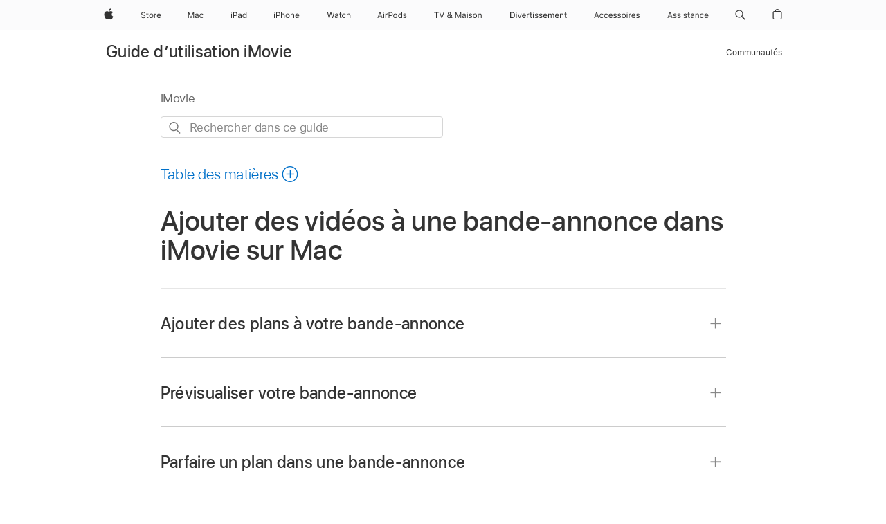

--- FILE ---
content_type: text/html;charset=utf-8
request_url: https://support.apple.com/fr-lu/guide/imovie/move312b64c2/mac
body_size: 33412
content:

    
<!DOCTYPE html>
<html lang="fr" prefix="og: http://ogp.me/ns#" dir=ltr>

<head>
	<meta name="viewport" content="width=device-width, initial-scale=1" />
	<meta http-equiv="content-type" content="text/html; charset=UTF-8" />
	<title lang="fr">Ajouter des vidéos à une bande-annonce dans iMovie sur Mac - Assistance Apple (LU)</title>
	<link rel="dns-prefetch" href="https://www.apple.com/" />
	<link rel="preconnect" href="https://www.apple.com/" crossorigin />
	<link rel="canonical" href="https://support.apple.com/fr-lu/guide/imovie/move312b64c2/mac" />
	<link rel="apple-touch-icon" href="/favicon.ico">
    <link rel="icon" type="image/png" href="/favicon.ico">
	
	
		<meta name="description" content="Dans iMovie sur votre Mac, ajoutez une vidéo à la bande-annonce de votre film. Les images de paramètre fictif dans le modèle de bande-annonce suggèrent le type de plans à ajouter." />
		<meta property="og:url" content="https://support.apple.com/fr-lu/guide/imovie/move312b64c2/mac" />
		<meta property="og:title" content="Ajouter des vidéos à une bande-annonce dans iMovie sur Mac" />
		<meta property="og:description" content="Dans iMovie sur votre Mac, ajoutez une vidéo à la bande-annonce de votre film. Les images de paramètre fictif dans le modèle de bande-annonce suggèrent le type de plans à ajouter." />
		<meta property="og:site_name" content="Apple Support" />
		<meta property="og:locale" content="fr_LU" />
		<meta property="og:type" content="article" />
		<meta name="ac-gn-search-field[locale]" content="fr_LU" />
	

	
	
	
	
		<link rel="alternate" hreflang="ar-kw" href="https://support.apple.com/ar-kw/guide/imovie/move312b64c2/mac">
	
		<link rel="alternate" hreflang="en-il" href="https://support.apple.com/en-il/guide/imovie/move312b64c2/mac">
	
		<link rel="alternate" hreflang="ms-my" href="https://support.apple.com/ms-my/guide/imovie/move312b64c2/mac">
	
		<link rel="alternate" hreflang="en-in" href="https://support.apple.com/en-in/guide/imovie/move312b64c2/mac">
	
		<link rel="alternate" hreflang="en-ae" href="https://support.apple.com/en-ae/guide/imovie/move312b64c2/mac">
	
		<link rel="alternate" hreflang="ta-in" href="https://support.apple.com/ta-in/guide/imovie/move312b64c2/mac">
	
		<link rel="alternate" hreflang="no-no" href="https://support.apple.com/no-no/guide/imovie/move312b64c2/mac">
	
		<link rel="alternate" hreflang="en-al" href="https://support.apple.com/en-al/guide/imovie/move312b64c2/mac">
	
		<link rel="alternate" hreflang="en-is" href="https://support.apple.com/en-is/guide/imovie/move312b64c2/mac">
	
		<link rel="alternate" hreflang="el-gr" href="https://support.apple.com/el-gr/guide/imovie/move312b64c2/mac">
	
		<link rel="alternate" hreflang="en-am" href="https://support.apple.com/en-am/guide/imovie/move312b64c2/mac">
	
		<link rel="alternate" hreflang="nl-nl" href="https://support.apple.com/nl-nl/guide/imovie/move312b64c2/mac">
	
		<link rel="alternate" hreflang="en-az" href="https://support.apple.com/en-az/guide/imovie/move312b64c2/mac">
	
		<link rel="alternate" hreflang="or-in" href="https://support.apple.com/or-in/guide/imovie/move312b64c2/mac">
	
		<link rel="alternate" hreflang="hu-hu" href="https://support.apple.com/hu-hu/guide/imovie/move312b64c2/mac">
	
		<link rel="alternate" hreflang="ml-in" href="https://support.apple.com/ml-in/guide/imovie/move312b64c2/mac">
	
		<link rel="alternate" hreflang="en-jo" href="https://support.apple.com/en-jo/guide/imovie/move312b64c2/mac">
	
		<link rel="alternate" hreflang="en-bh" href="https://support.apple.com/en-bh/guide/imovie/move312b64c2/mac">
	
		<link rel="alternate" hreflang="es-cl" href="https://support.apple.com/es-cl/guide/imovie/move312b64c2/mac">
	
		<link rel="alternate" hreflang="fr-sn" href="https://support.apple.com/fr-sn/guide/imovie/move312b64c2/mac">
	
		<link rel="alternate" hreflang="fr-ca" href="https://support.apple.com/fr-ca/guide/imovie/move312b64c2/mac">
	
		<link rel="alternate" hreflang="es-co" href="https://support.apple.com/es-co/guide/imovie/move312b64c2/mac">
	
		<link rel="alternate" hreflang="pl-pl" href="https://support.apple.com/pl-pl/guide/imovie/move312b64c2/mac">
	
		<link rel="alternate" hreflang="en-bn" href="https://support.apple.com/en-bn/guide/imovie/move312b64c2/mac">
	
		<link rel="alternate" hreflang="pt-pt" href="https://support.apple.com/pt-pt/guide/imovie/move312b64c2/mac">
	
		<link rel="alternate" hreflang="en-sa" href="https://support.apple.com/en-sa/guide/imovie/move312b64c2/mac">
	
		<link rel="alternate" hreflang="fr-be" href="https://support.apple.com/fr-be/guide/imovie/move312b64c2/mac">
	
		<link rel="alternate" hreflang="ar-eg" href="https://support.apple.com/ar-eg/guide/imovie/move312b64c2/mac">
	
		<link rel="alternate" hreflang="en-bw" href="https://support.apple.com/en-bw/guide/imovie/move312b64c2/mac">
	
		<link rel="alternate" hreflang="en-by" href="https://support.apple.com/en-by/guide/imovie/move312b64c2/mac">
	
		<link rel="alternate" hreflang="en-ke" href="https://support.apple.com/en-ke/guide/imovie/move312b64c2/mac">
	
		<link rel="alternate" hreflang="hr-hr" href="https://support.apple.com/hr-hr/guide/imovie/move312b64c2/mac">
	
		<link rel="alternate" hreflang="en-om" href="https://support.apple.com/en-om/guide/imovie/move312b64c2/mac">
	
		<link rel="alternate" hreflang="en-ge" href="https://support.apple.com/en-ge/guide/imovie/move312b64c2/mac">
	
		<link rel="alternate" hreflang="zh-mo" href="https://support.apple.com/zh-mo/guide/imovie/move312b64c2/mac">
	
		<link rel="alternate" hreflang="de-at" href="https://support.apple.com/de-at/guide/imovie/move312b64c2/mac">
	
		<link rel="alternate" hreflang="en-gu" href="https://support.apple.com/en-gu/guide/imovie/move312b64c2/mac">
	
		<link rel="alternate" hreflang="en-gw" href="https://support.apple.com/en-gw/guide/imovie/move312b64c2/mac">
	
		<link rel="alternate" hreflang="fr-gn" href="https://support.apple.com/fr-gn/guide/imovie/move312b64c2/mac">
	
		<link rel="alternate" hreflang="fr-gq" href="https://support.apple.com/fr-gq/guide/imovie/move312b64c2/mac">
	
		<link rel="alternate" hreflang="cs-cz" href="https://support.apple.com/cs-cz/guide/imovie/move312b64c2/mac">
	
		<link rel="alternate" hreflang="en-ph" href="https://support.apple.com/en-ph/guide/imovie/move312b64c2/mac">
	
		<link rel="alternate" hreflang="zh-tw" href="https://support.apple.com/zh-tw/guide/imovie/move312b64c2/mac">
	
		<link rel="alternate" hreflang="ko-kr" href="https://support.apple.com/ko-kr/guide/imovie/move312b64c2/mac">
	
		<link rel="alternate" hreflang="sk-sk" href="https://support.apple.com/sk-sk/guide/imovie/move312b64c2/mac">
	
		<link rel="alternate" hreflang="ru-ru" href="https://support.apple.com/ru-ru/guide/imovie/move312b64c2/mac">
	
		<link rel="alternate" hreflang="ar-om" href="https://support.apple.com/ar-om/guide/imovie/move312b64c2/mac">
	
		<link rel="alternate" hreflang="en-qa" href="https://support.apple.com/en-qa/guide/imovie/move312b64c2/mac">
	
		<link rel="alternate" hreflang="sv-se" href="https://support.apple.com/sv-se/guide/imovie/move312b64c2/mac">
	
		<link rel="alternate" hreflang="mr-in" href="https://support.apple.com/mr-in/guide/imovie/move312b64c2/mac">
	
		<link rel="alternate" hreflang="da-dk" href="https://support.apple.com/da-dk/guide/imovie/move312b64c2/mac">
	
		<link rel="alternate" hreflang="uk-ua" href="https://support.apple.com/uk-ua/guide/imovie/move312b64c2/mac">
	
		<link rel="alternate" hreflang="en-us" href="https://support.apple.com/guide/imovie/move312b64c2/mac">
	
		<link rel="alternate" hreflang="en-mk" href="https://support.apple.com/en-mk/guide/imovie/move312b64c2/mac">
	
		<link rel="alternate" hreflang="en-mn" href="https://support.apple.com/en-mn/guide/imovie/move312b64c2/mac">
	
		<link rel="alternate" hreflang="gu-in" href="https://support.apple.com/gu-in/guide/imovie/move312b64c2/mac">
	
		<link rel="alternate" hreflang="en-eg" href="https://support.apple.com/en-eg/guide/imovie/move312b64c2/mac">
	
		<link rel="alternate" hreflang="en-mo" href="https://support.apple.com/en-mo/guide/imovie/move312b64c2/mac">
	
		<link rel="alternate" hreflang="en-uz" href="https://support.apple.com/en-uz/guide/imovie/move312b64c2/mac">
	
		<link rel="alternate" hreflang="fr-ne" href="https://support.apple.com/fr-ne/guide/imovie/move312b64c2/mac">
	
		<link rel="alternate" hreflang="en-mt" href="https://support.apple.com/en-mt/guide/imovie/move312b64c2/mac">
	
		<link rel="alternate" hreflang="nl-be" href="https://support.apple.com/nl-be/guide/imovie/move312b64c2/mac">
	
		<link rel="alternate" hreflang="zh-cn" href="https://support.apple.com/zh-cn/guide/imovie/move312b64c2/mac">
	
		<link rel="alternate" hreflang="en-mz" href="https://support.apple.com/en-mz/guide/imovie/move312b64c2/mac">
	
		<link rel="alternate" hreflang="te-in" href="https://support.apple.com/te-in/guide/imovie/move312b64c2/mac">
	
		<link rel="alternate" hreflang="fr-ml" href="https://support.apple.com/fr-ml/guide/imovie/move312b64c2/mac">
	
		<link rel="alternate" hreflang="fr-mu" href="https://support.apple.com/fr-mu/guide/imovie/move312b64c2/mac">
	
		<link rel="alternate" hreflang="en-ng" href="https://support.apple.com/en-ng/guide/imovie/move312b64c2/mac">
	
		<link rel="alternate" hreflang="el-cy" href="https://support.apple.com/el-cy/guide/imovie/move312b64c2/mac">
	
		<link rel="alternate" hreflang="en-vn" href="https://support.apple.com/en-vn/guide/imovie/move312b64c2/mac">
	
		<link rel="alternate" hreflang="ja-jp" href="https://support.apple.com/ja-jp/guide/imovie/move312b64c2/mac">
	
		<link rel="alternate" hreflang="de-ch" href="https://support.apple.com/de-ch/guide/imovie/move312b64c2/mac">
	
		<link rel="alternate" hreflang="ar-qa" href="https://support.apple.com/ar-qa/guide/imovie/move312b64c2/mac">
	
		<link rel="alternate" hreflang="ro-ro" href="https://support.apple.com/ro-ro/guide/imovie/move312b64c2/mac">
	
		<link rel="alternate" hreflang="it-ch" href="https://support.apple.com/it-ch/guide/imovie/move312b64c2/mac">
	
		<link rel="alternate" hreflang="tr-tr" href="https://support.apple.com/tr-tr/guide/imovie/move312b64c2/mac">
	
		<link rel="alternate" hreflang="fr-fr" href="https://support.apple.com/fr-fr/guide/imovie/move312b64c2/mac">
	
		<link rel="alternate" hreflang="vi-vn" href="https://support.apple.com/vi-vn/guide/imovie/move312b64c2/mac">
	
		<link rel="alternate" hreflang="fi-fi" href="https://support.apple.com/fi-fi/guide/imovie/move312b64c2/mac">
	
		<link rel="alternate" hreflang="en-kg" href="https://support.apple.com/en-kg/guide/imovie/move312b64c2/mac">
	
		<link rel="alternate" hreflang="en-ca" href="https://support.apple.com/en-ca/guide/imovie/move312b64c2/mac">
	
		<link rel="alternate" hreflang="fr-tn" href="https://support.apple.com/fr-tn/guide/imovie/move312b64c2/mac">
	
		<link rel="alternate" hreflang="ar-ae" href="https://support.apple.com/ar-ae/guide/imovie/move312b64c2/mac">
	
		<link rel="alternate" hreflang="en-kw" href="https://support.apple.com/en-kw/guide/imovie/move312b64c2/mac">
	
		<link rel="alternate" hreflang="bn-in" href="https://support.apple.com/bn-in/guide/imovie/move312b64c2/mac">
	
		<link rel="alternate" hreflang="en-kz" href="https://support.apple.com/en-kz/guide/imovie/move312b64c2/mac">
	
		<link rel="alternate" hreflang="fr-cf" href="https://support.apple.com/fr-cf/guide/imovie/move312b64c2/mac">
	
		<link rel="alternate" hreflang="fr-ci" href="https://support.apple.com/fr-ci/guide/imovie/move312b64c2/mac">
	
		<link rel="alternate" hreflang="pa-in" href="https://support.apple.com/pa-in/guide/imovie/move312b64c2/mac">
	
		<link rel="alternate" hreflang="fr-ch" href="https://support.apple.com/fr-ch/guide/imovie/move312b64c2/mac">
	
		<link rel="alternate" hreflang="es-us" href="https://support.apple.com/es-us/guide/imovie/move312b64c2/mac">
	
		<link rel="alternate" hreflang="kn-in" href="https://support.apple.com/kn-in/guide/imovie/move312b64c2/mac">
	
		<link rel="alternate" hreflang="fr-cm" href="https://support.apple.com/fr-cm/guide/imovie/move312b64c2/mac">
	
		<link rel="alternate" hreflang="en-lb" href="https://support.apple.com/en-lb/guide/imovie/move312b64c2/mac">
	
		<link rel="alternate" hreflang="en-tj" href="https://support.apple.com/en-tj/guide/imovie/move312b64c2/mac">
	
		<link rel="alternate" hreflang="en-tm" href="https://support.apple.com/en-tm/guide/imovie/move312b64c2/mac">
	
		<link rel="alternate" hreflang="ar-sa" href="https://support.apple.com/ar-sa/guide/imovie/move312b64c2/mac">
	
		<link rel="alternate" hreflang="de-de" href="https://support.apple.com/de-de/guide/imovie/move312b64c2/mac">
	
		<link rel="alternate" hreflang="ca-es" href="https://support.apple.com/ca-es/guide/imovie/move312b64c2/mac">
	
		<link rel="alternate" hreflang="en-lk" href="https://support.apple.com/en-lk/guide/imovie/move312b64c2/mac">
	
		<link rel="alternate" hreflang="fr-ma" href="https://support.apple.com/fr-ma/guide/imovie/move312b64c2/mac">
	
		<link rel="alternate" hreflang="zh-hk" href="https://support.apple.com/zh-hk/guide/imovie/move312b64c2/mac">
	
		<link rel="alternate" hreflang="pt-br" href="https://support.apple.com/pt-br/guide/imovie/move312b64c2/mac">
	
		<link rel="alternate" hreflang="de-li" href="https://support.apple.com/de-li/guide/imovie/move312b64c2/mac">
	
		<link rel="alternate" hreflang="es-es" href="https://support.apple.com/es-es/guide/imovie/move312b64c2/mac">
	
		<link rel="alternate" hreflang="ar-bh" href="https://support.apple.com/ar-bh/guide/imovie/move312b64c2/mac">
	
		<link rel="alternate" hreflang="fr-mg" href="https://support.apple.com/fr-mg/guide/imovie/move312b64c2/mac">
	
		<link rel="alternate" hreflang="ar-jo" href="https://support.apple.com/ar-jo/guide/imovie/move312b64c2/mac">
	
		<link rel="alternate" hreflang="es-mx" href="https://support.apple.com/es-mx/guide/imovie/move312b64c2/mac">
	
		<link rel="alternate" hreflang="it-it" href="https://support.apple.com/it-it/guide/imovie/move312b64c2/mac">
	
		<link rel="alternate" hreflang="ur-in" href="https://support.apple.com/ur-in/guide/imovie/move312b64c2/mac">
	
		<link rel="alternate" hreflang="id-id" href="https://support.apple.com/id-id/guide/imovie/move312b64c2/mac">
	
		<link rel="alternate" hreflang="de-lu" href="https://support.apple.com/de-lu/guide/imovie/move312b64c2/mac">
	
		<link rel="alternate" hreflang="en-md" href="https://support.apple.com/en-md/guide/imovie/move312b64c2/mac">
	
		<link rel="alternate" hreflang="fr-lu" href="https://support.apple.com/fr-lu/guide/imovie/move312b64c2/mac">
	
		<link rel="alternate" hreflang="en-me" href="https://support.apple.com/en-me/guide/imovie/move312b64c2/mac">
	
		<link rel="alternate" hreflang="th-th" href="https://support.apple.com/th-th/guide/imovie/move312b64c2/mac">
	

		<link rel="preload" as="style" href="/clientside/build/apd-sasskit.built.css" onload="this.onload=null;this.rel='stylesheet'">
		<noscript>
			<link rel="stylesheet" href="/clientside/build/apd-sasskit.built.css" type="text/css" />
		</noscript>

		
			<link rel="preload" as="style" href="/clientside/build/app-apd.css" onload="this.onload=null;this.rel='stylesheet'">
			<noscript>
				<link rel="stylesheet" href="/clientside/build/app-apd.css" type="text/css" />
			</noscript>
    	

	
    <link rel="preload" as="style"
        href="//www.apple.com/wss/fonts?families=SF+Pro,v1:200,300,400,500,600|SF+Pro+Icons,v1"
        onload="this.onload=null;this.rel='stylesheet'">
    <noscript>
        <link rel="stylesheet" href="//www.apple.com/wss/fonts?families=SF+Pro,v1:200,300,400,500,600|SF+Pro+Icons,v1" type="text/css" />
    </noscript>


	<script>
 
    var _applemd = {
        page: {
            
            site_section: "kb",
            
            content_type: "bk",
            info_type: "",
            topics: "",
            in_house: "",
            locale: "fr-lu",
            
                content_template: "topic",
            
            friendly_content: {
                title: `Guide d’utilisation iMovie`,
                publish_date: "06202024",
                
                    topic_id:   "MOVE312B64C2",
                    article_id        :   "BK_61342084EFE1BC788CBB6E51D6FF6984_MOVE312B64C2",
                    product_version   :   "imovie, 10.4.1",
                    os_version        :   "iMovie, 13.5",
                    article_version   :   "1"
                
            },
            
            
        },
        
            product: "imovie"
        
    };
    const isMobilePlayer = /iPhone|iPod|Android/i.test(navigator.userAgent);
    

</script>

	
	<script>
		var data = {	
			showHelpFulfeedBack: true,
			id: "BK_61342084EFE1BC788CBB6E51D6FF6984_MOVE312B64C2",
			locale: "fr_FR",
			podCookie: "lu~fr",
			source : "",
			isSecureEnv: false,
			dtmPageSource: "topic",
			domain: "support.apple.com",
			isNeighborJsEnabled: true,
            dtmPageName: "acs.pageload"
		}
		window.appState = JSON.stringify(data);
	</script>
	 
		<script src="/clientside/build/nn.js" type="text/javascript" charset="utf-8"></script>
<script>
    
     var neighborInitData = {
        appDataSchemaVersion: '1.0.0',
        webVitalDataThrottlingPercentage: 100,
        reportThrottledWebVitalDataTypes: ['system:dom-content-loaded', 'system:load', 'system:unfocus', 'system:focus', 'system:unload', 'system:page-hide', 'system:visibility-change-visible', 'system:visibility-change-hidden', 'system:event', 'app:load', 'app:unload', 'app:event'],
        trackMarcomSearch: true,
        trackSurvey: true,
        
        endpoint: 'https://supportmetrics.apple.com/content/services/stats'
    }
</script>

	



</head>


	<body dir="ltr" data-istaskopen="false" lang="fr" class="ac-gn-current-support no-js AppleTopic apd-topic" data-designversion="2" itemscope
		itemtype="https://schema.org/TechArticle">

    
	
		





		 <meta name="globalnav-store-key" content="S2A49YFKJF2JAT22K" />
<meta name="globalnav-search-field[name]" content="q" />
<meta name="globalnav-search-field[action]" content="https://support.apple.com/kb/index" />
<meta name="globalnav-search-field[src]" content="globalnav_support" />
<meta name="globalnav-search-field[type]" content="organic" />
<meta name="globalnav-search-field[page]" content="search" />
<meta name="globalnav-search-field[locale]" content="fr_LU" />
<meta name="globalnav-search-field[placeholder]" content="Rechercher dans l’assistance" />
<link
  rel="stylesheet"
  type="text/css"
  href="https://www.apple.com/api-www/global-elements/global-header/v1/assets/globalheader.css"
/>
<div id="globalheader" class="globalnav-scrim globalheader-light"><aside id="globalmessage-segment" lang="fr-LU" dir="ltr" class="globalmessage-segment"><ul data-strings="{&quot;view&quot;:&quot;Accueil Store {%STOREFRONT%}&quot;,&quot;segments&quot;:{&quot;other&quot;:&quot;Accueil Store&quot;},&quot;exit&quot;:&quot;Quitter&quot;}" class="globalmessage-segment-content"></ul></aside><nav id="globalnav" lang="fr-LU" dir="ltr" aria-label="Global" data-analytics-element-engagement-start="globalnav:onFlyoutOpen" data-analytics-element-engagement-end="globalnav:onFlyoutClose" data-store-api="https://www.apple.com/[storefront]/shop/bag/status" data-analytics-activitymap-region-id="global nav" data-analytics-region="global nav" class="globalnav no-js   "><div class="globalnav-content"><div class="globalnav-item globalnav-menuback"><button aria-label="Menu principal" class="globalnav-menuback-button"><span class="globalnav-chevron-icon"><svg height="48" viewBox="0 0 9 48" width="9" xmlns="http://www.w3.org/2000/svg"><path d="m1.5618 24.0621 6.5581-6.4238c.2368-.2319.2407-.6118.0088-.8486-.2324-.2373-.6123-.2407-.8486-.0088l-7 6.8569c-.1157.1138-.1807.2695-.1802.4316.001.1621.0674.3174.1846.4297l7 6.7241c.1162.1118.2661.1675.4155.1675.1577 0 .3149-.062.4326-.1846.2295-.2388.2222-.6187-.0171-.8481z"></path></svg></span></button></div><ul id="globalnav-list" class="globalnav-list"><li data-analytics-element-engagement="globalnav hover - apple" class="
				globalnav-item
				globalnav-item-apple
				
				
			"><a href="https://www.apple.com/lu/" data-globalnav-item-name="apple" data-analytics-title="apple home" aria-label="Apple" class="globalnav-link globalnav-link-apple"><span class="globalnav-image-regular globalnav-link-image"><svg height="44" viewBox="0 0 14 44" width="14" xmlns="http://www.w3.org/2000/svg"><path d="m13.0729 17.6825a3.61 3.61 0 0 0 -1.7248 3.0365 3.5132 3.5132 0 0 0 2.1379 3.2223 8.394 8.394 0 0 1 -1.0948 2.2618c-.6816.9812-1.3943 1.9623-2.4787 1.9623s-1.3633-.63-2.613-.63c-1.2187 0-1.6525.6507-2.644.6507s-1.6834-.9089-2.4787-2.0243a9.7842 9.7842 0 0 1 -1.6628-5.2776c0-3.0984 2.014-4.7405 3.9969-4.7405 1.0535 0 1.9314.6919 2.5924.6919.63 0 1.6112-.7333 2.8092-.7333a3.7579 3.7579 0 0 1 3.1604 1.5802zm-3.7284-2.8918a3.5615 3.5615 0 0 0 .8469-2.22 1.5353 1.5353 0 0 0 -.031-.32 3.5686 3.5686 0 0 0 -2.3445 1.2084 3.4629 3.4629 0 0 0 -.8779 2.1585 1.419 1.419 0 0 0 .031.2892 1.19 1.19 0 0 0 .2169.0207 3.0935 3.0935 0 0 0 2.1586-1.1368z"></path></svg></span><span class="globalnav-image-compact globalnav-link-image"><svg height="48" viewBox="0 0 17 48" width="17" xmlns="http://www.w3.org/2000/svg"><path d="m15.5752 19.0792a4.2055 4.2055 0 0 0 -2.01 3.5376 4.0931 4.0931 0 0 0 2.4908 3.7542 9.7779 9.7779 0 0 1 -1.2755 2.6351c-.7941 1.1431-1.6244 2.2862-2.8878 2.2862s-1.5883-.734-3.0443-.734c-1.42 0-1.9252.7581-3.08.7581s-1.9611-1.0589-2.8876-2.3584a11.3987 11.3987 0 0 1 -1.9373-6.1487c0-3.61 2.3464-5.523 4.6566-5.523 1.2274 0 2.25.8062 3.02.8062.734 0 1.8771-.8543 3.2729-.8543a4.3778 4.3778 0 0 1 3.6822 1.841zm-6.8586-2.0456a1.3865 1.3865 0 0 1 -.2527-.024 1.6557 1.6557 0 0 1 -.0361-.337 4.0341 4.0341 0 0 1 1.0228-2.5148 4.1571 4.1571 0 0 1 2.7314-1.4078 1.7815 1.7815 0 0 1 .0361.373 4.1487 4.1487 0 0 1 -.9867 2.587 3.6039 3.6039 0 0 1 -2.5148 1.3236z"></path></svg></span><span class="globalnav-link-text">Apple</span></a></li><li data-topnav-flyout-item="menu" data-topnav-flyout-label="Menu" role="none" class="globalnav-item globalnav-menu"><div data-topnav-flyout="menu" class="globalnav-flyout"><div class="globalnav-menu-list"><div data-analytics-element-engagement="globalnav hover - store" class="
				globalnav-item
				globalnav-item-store
				globalnav-item-menu
				
			"><ul role="none" class="globalnav-submenu-trigger-group"><li class="globalnav-submenu-trigger-item"><a href="https://www.apple.com/lu/shop/goto/store" data-globalnav-item-name="store" data-topnav-flyout-trigger-compact="true" data-analytics-title="store" data-analytics-element-engagement="hover - store" aria-label="Store" class="globalnav-link globalnav-submenu-trigger-link globalnav-link-store"><span class="globalnav-link-text-container"><span class="globalnav-image-regular globalnav-link-image"><svg height="44" viewBox="0 0 30 44" width="30" xmlns="http://www.w3.org/2000/svg"><path d="m26.5679 20.4629c1.002 0 1.67.738 1.693 1.857h-3.48c.076-1.119.779-1.857 1.787-1.857zm2.754 2.672v-.387c0-1.963-1.037-3.176-2.742-3.176-1.735 0-2.848 1.289-2.848 3.276 0 1.998 1.096 3.263 2.848 3.263 1.383 0 2.367-.668 2.66-1.746h-1.008c-.264.557-.814.856-1.629.856-1.072 0-1.769-.791-1.822-2.039v-.047zm-9.547-3.451h.96v.937h.094c.188-.615.914-1.049 1.752-1.049.164 0 .375.012.504.03v1.007c-.082-.023-.445-.058-.644-.058-.961 0-1.659 1.098-1.659 1.535v3.914h-1.007zm-4.27 5.519c-1.195 0-1.869-.867-1.869-2.361 0-1.5.674-2.361 1.869-2.361 1.196 0 1.87.861 1.87 2.361 0 1.494-.674 2.361-1.87 2.361zm0-5.631c-1.798 0-2.912 1.237-2.912 3.27 0 2.027 1.114 3.269 2.912 3.269 1.799 0 2.913-1.242 2.913-3.269 0-2.033-1.114-3.27-2.913-3.27zm-5.478-1.475v1.635h1.407v.843h-1.407v3.575c0 .744.282 1.06.938 1.06.182 0 .281-.006.469-.023v.849c-.199.035-.393.059-.592.059-1.301 0-1.822-.481-1.822-1.688v-3.832h-1.02v-.843h1.02v-1.635zm-8.103 5.694c.129.885.973 1.447 2.174 1.447 1.137 0 1.975-.615 1.975-1.453 0-.72-.527-1.177-1.693-1.47l-1.084-.282c-1.53-.386-2.192-1.078-2.192-2.279 0-1.436 1.201-2.408 2.988-2.408 1.635 0 2.854.972 2.942 2.338h-1.061c-.146-.867-.861-1.383-1.916-1.383-1.125 0-1.869.562-1.869 1.418 0 .662.463 1.043 1.629 1.342l.885.234c1.752.439 2.455 1.119 2.455 2.361 0 1.553-1.225 2.543-3.158 2.543-1.793 0-3.03-.949-3.141-2.408z"></path></svg></span><span class="globalnav-link-text">Store</span></span></a></li></ul></div><div data-analytics-element-engagement="globalnav hover - mac" class="
				globalnav-item
				globalnav-item-mac
				globalnav-item-menu
				
			"><ul role="none" class="globalnav-submenu-trigger-group"><li class="globalnav-submenu-trigger-item"><a href="https://www.apple.com/lu/mac/" data-globalnav-item-name="mac" data-topnav-flyout-trigger-compact="true" data-analytics-title="mac" data-analytics-element-engagement="hover - mac" aria-label="Mac" class="globalnav-link globalnav-submenu-trigger-link globalnav-link-mac"><span class="globalnav-link-text-container"><span class="globalnav-image-regular globalnav-link-image"><svg height="44" viewBox="0 0 23 44" width="23" xmlns="http://www.w3.org/2000/svg"><path d="m8.1558 25.9987v-6.457h-.0703l-2.666 6.457h-.8907l-2.666-6.457h-.0703v6.457h-.9844v-8.4551h1.2246l2.8945 7.0547h.0938l2.8945-7.0547h1.2246v8.4551zm2.5166-1.7696c0-1.1309.832-1.7812 2.3027-1.8691l1.8223-.1113v-.5742c0-.7793-.4863-1.207-1.4297-1.207-.7559 0-1.2832.2871-1.4238.7852h-1.0195c.1348-1.0137 1.1309-1.6816 2.4785-1.6816 1.541 0 2.4023.791 2.4023 2.1035v4.3242h-.9609v-.9318h-.0938c-.4102.6738-1.1016 1.043-1.9453 1.043-1.2246 0-2.1328-.7266-2.1328-1.8809zm4.125-.5859v-.5801l-1.6992.1113c-.9609.0645-1.3828.3984-1.3828 1.0312 0 .6445.5449 1.0195 1.2773 1.0195 1.0371.0001 1.8047-.6796 1.8047-1.5819zm6.958-2.0273c-.1641-.627-.7207-1.1367-1.6289-1.1367-1.1367 0-1.8516.9082-1.8516 2.3379 0 1.459.7266 2.3848 1.8516 2.3848.8496 0 1.4414-.3926 1.6289-1.1074h1.0195c-.1816 1.1602-1.125 2.0156-2.6426 2.0156-1.7695 0-2.9004-1.2832-2.9004-3.293 0-1.9688 1.125-3.2461 2.8945-3.2461 1.5352 0 2.4727.9199 2.6484 2.0449z"></path></svg></span><span class="globalnav-link-text">Mac</span></span></a></li></ul></div><div data-analytics-element-engagement="globalnav hover - ipad" class="
				globalnav-item
				globalnav-item-ipad
				globalnav-item-menu
				
			"><ul role="none" class="globalnav-submenu-trigger-group"><li class="globalnav-submenu-trigger-item"><a href="https://www.apple.com/lu/ipad/" data-globalnav-item-name="ipad" data-topnav-flyout-trigger-compact="true" data-analytics-title="ipad" data-analytics-element-engagement="hover - ipad" aria-label="iPad" class="globalnav-link globalnav-submenu-trigger-link globalnav-link-ipad"><span class="globalnav-link-text-container"><span class="globalnav-image-regular globalnav-link-image"><svg height="44" viewBox="0 0 24 44" width="24" xmlns="http://www.w3.org/2000/svg"><path d="m14.9575 23.7002c0 .902-.768 1.582-1.805 1.582-.732 0-1.277-.375-1.277-1.02 0-.632.422-.966 1.383-1.031l1.699-.111zm-1.395-4.072c-1.347 0-2.343.668-2.478 1.681h1.019c.141-.498.668-.785 1.424-.785.944 0 1.43.428 1.43 1.207v.574l-1.822.112c-1.471.088-2.303.738-2.303 1.869 0 1.154.908 1.881 2.133 1.881.844 0 1.535-.369 1.945-1.043h.094v.931h.961v-4.324c0-1.312-.862-2.103-2.403-2.103zm6.769 5.575c-1.155 0-1.846-.885-1.846-2.361 0-1.471.697-2.362 1.846-2.362 1.142 0 1.857.914 1.857 2.362 0 1.459-.709 2.361-1.857 2.361zm1.834-8.027v3.503h-.088c-.358-.691-1.102-1.107-1.981-1.107-1.605 0-2.654 1.289-2.654 3.27 0 1.986 1.037 3.269 2.654 3.269.873 0 1.623-.416 2.022-1.119h.093v1.008h.961v-8.824zm-15.394 4.869h-1.863v-3.563h1.863c1.225 0 1.899.639 1.899 1.799 0 1.119-.697 1.764-1.899 1.764zm.276-4.5h-3.194v8.455h1.055v-3.018h2.127c1.588 0 2.719-1.119 2.719-2.701 0-1.611-1.108-2.736-2.707-2.736zm-6.064 8.454h1.008v-6.316h-1.008zm-.199-8.237c0-.387.316-.704.703-.704s.703.317.703.704c0 .386-.316.703-.703.703s-.703-.317-.703-.703z"></path></svg></span><span class="globalnav-link-text">iPad</span></span></a></li></ul></div><div data-analytics-element-engagement="globalnav hover - iphone" class="
				globalnav-item
				globalnav-item-iphone
				globalnav-item-menu
				
			"><ul role="none" class="globalnav-submenu-trigger-group"><li class="globalnav-submenu-trigger-item"><a href="https://www.apple.com/lu/iphone/" data-globalnav-item-name="iphone" data-topnav-flyout-trigger-compact="true" data-analytics-title="iphone" data-analytics-element-engagement="hover - iphone" aria-label="iPhone" class="globalnav-link globalnav-submenu-trigger-link globalnav-link-iphone"><span class="globalnav-link-text-container"><span class="globalnav-image-regular globalnav-link-image"><svg height="44" viewBox="0 0 38 44" width="38" xmlns="http://www.w3.org/2000/svg"><path d="m32.7129 22.3203h3.48c-.023-1.119-.691-1.857-1.693-1.857-1.008 0-1.711.738-1.787 1.857zm4.459 2.045c-.293 1.078-1.277 1.746-2.66 1.746-1.752 0-2.848-1.266-2.848-3.264 0-1.986 1.113-3.275 2.848-3.275 1.705 0 2.742 1.213 2.742 3.176v.386h-4.541v.047c.053 1.248.75 2.039 1.822 2.039.815 0 1.366-.298 1.629-.855zm-12.282-4.682h.961v.996h.094c.316-.697.932-1.107 1.898-1.107 1.418 0 2.209.838 2.209 2.338v4.09h-1.007v-3.844c0-1.137-.481-1.676-1.489-1.676s-1.658.674-1.658 1.781v3.739h-1.008zm-2.499 3.158c0-1.5-.674-2.361-1.869-2.361-1.196 0-1.87.861-1.87 2.361 0 1.495.674 2.362 1.87 2.362 1.195 0 1.869-.867 1.869-2.362zm-4.782 0c0-2.033 1.114-3.269 2.913-3.269 1.798 0 2.912 1.236 2.912 3.269 0 2.028-1.114 3.27-2.912 3.27-1.799 0-2.913-1.242-2.913-3.27zm-6.636-5.666h1.008v3.504h.093c.317-.697.979-1.107 1.946-1.107 1.336 0 2.179.855 2.179 2.338v4.09h-1.007v-3.844c0-1.119-.504-1.676-1.459-1.676-1.131 0-1.752.715-1.752 1.781v3.739h-1.008zm-6.015 4.87h1.863c1.202 0 1.899-.645 1.899-1.764 0-1.16-.674-1.799-1.899-1.799h-1.863zm2.139-4.5c1.599 0 2.707 1.125 2.707 2.736 0 1.582-1.131 2.701-2.719 2.701h-2.127v3.018h-1.055v-8.455zm-6.114 8.454h1.008v-6.316h-1.008zm-.2-8.238c0-.386.317-.703.703-.703.387 0 .704.317.704.703 0 .387-.317.704-.704.704-.386 0-.703-.317-.703-.704z"></path></svg></span><span class="globalnav-link-text">iPhone</span></span></a></li></ul></div><div data-analytics-element-engagement="globalnav hover - watch" class="
				globalnav-item
				globalnav-item-watch
				globalnav-item-menu
				
			"><ul role="none" class="globalnav-submenu-trigger-group"><li class="globalnav-submenu-trigger-item"><a href="https://www.apple.com/lu/watch/" data-globalnav-item-name="watch" data-topnav-flyout-trigger-compact="true" data-analytics-title="watch" data-analytics-element-engagement="hover - watch" aria-label="Watch" class="globalnav-link globalnav-submenu-trigger-link globalnav-link-watch"><span class="globalnav-link-text-container"><span class="globalnav-image-regular globalnav-link-image"><svg height="44" viewBox="0 0 35 44" width="35" xmlns="http://www.w3.org/2000/svg"><path d="m28.9819 17.1758h1.008v3.504h.094c.316-.697.978-1.108 1.945-1.108 1.336 0 2.18.856 2.18 2.338v4.09h-1.008v-3.844c0-1.119-.504-1.675-1.459-1.675-1.131 0-1.752.715-1.752 1.781v3.738h-1.008zm-2.42 4.441c-.164-.627-.721-1.136-1.629-1.136-1.137 0-1.852.908-1.852 2.338 0 1.459.727 2.384 1.852 2.384.849 0 1.441-.392 1.629-1.107h1.019c-.182 1.16-1.125 2.016-2.642 2.016-1.77 0-2.901-1.284-2.901-3.293 0-1.969 1.125-3.247 2.895-3.247 1.535 0 2.472.92 2.648 2.045zm-6.533-3.568v1.635h1.407v.844h-1.407v3.574c0 .744.282 1.06.938 1.06.182 0 .281-.006.469-.023v.85c-.2.035-.393.058-.592.058-1.301 0-1.822-.48-1.822-1.687v-3.832h-1.02v-.844h1.02v-1.635zm-4.2 5.596v-.58l-1.699.111c-.961.064-1.383.398-1.383 1.031 0 .645.545 1.02 1.277 1.02 1.038 0 1.805-.68 1.805-1.582zm-4.125.586c0-1.131.832-1.782 2.303-1.869l1.822-.112v-.574c0-.779-.486-1.207-1.43-1.207-.755 0-1.283.287-1.423.785h-1.02c.135-1.014 1.131-1.682 2.479-1.682 1.541 0 2.402.792 2.402 2.104v4.324h-.961v-.931h-.094c-.41.673-1.101 1.043-1.945 1.043-1.225 0-2.133-.727-2.133-1.881zm-7.684 1.769h-.996l-2.303-8.455h1.101l1.682 6.873h.07l1.893-6.873h1.066l1.893 6.873h.07l1.682-6.873h1.101l-2.302 8.455h-.996l-1.946-6.674h-.07z"></path></svg></span><span class="globalnav-link-text">Watch</span></span></a></li></ul></div><div data-analytics-element-engagement="globalnav hover - airpods" class="
				globalnav-item
				globalnav-item-airpods
				globalnav-item-menu
				
			"><ul role="none" class="globalnav-submenu-trigger-group"><li class="globalnav-submenu-trigger-item"><a href="https://www.apple.com/lu/airpods/" data-globalnav-item-name="airpods" data-topnav-flyout-trigger-compact="true" data-analytics-title="airpods" data-analytics-element-engagement="hover - airpods" aria-label="AirPods" class="globalnav-link globalnav-submenu-trigger-link globalnav-link-airpods"><span class="globalnav-link-text-container"><span class="globalnav-image-regular globalnav-link-image"><svg height="44" viewBox="0 0 43 44" width="43" xmlns="http://www.w3.org/2000/svg"><path d="m11.7153 19.6836h.961v.937h.094c.187-.615.914-1.048 1.752-1.048.164 0 .375.011.504.029v1.008c-.082-.024-.446-.059-.645-.059-.961 0-1.658.645-1.658 1.535v3.914h-1.008zm28.135-.111c1.324 0 2.244.656 2.379 1.693h-.996c-.135-.504-.627-.838-1.389-.838-.75 0-1.336.381-1.336.943 0 .434.352.704 1.096.885l.973.235c1.189.287 1.763.802 1.763 1.711 0 1.13-1.095 1.91-2.531 1.91-1.406 0-2.373-.674-2.484-1.723h1.037c.17.533.674.873 1.482.873.85 0 1.459-.404 1.459-.984 0-.434-.328-.727-1.002-.891l-1.084-.264c-1.183-.287-1.722-.796-1.722-1.71 0-1.049 1.013-1.84 2.355-1.84zm-6.665 5.631c-1.155 0-1.846-.885-1.846-2.362 0-1.471.697-2.361 1.846-2.361 1.142 0 1.857.914 1.857 2.361 0 1.459-.709 2.362-1.857 2.362zm1.834-8.028v3.504h-.088c-.358-.691-1.102-1.107-1.981-1.107-1.605 0-2.654 1.289-2.654 3.269 0 1.987 1.037 3.27 2.654 3.27.873 0 1.623-.416 2.022-1.119h.094v1.007h.961v-8.824zm-9.001 8.028c-1.195 0-1.869-.868-1.869-2.362 0-1.5.674-2.361 1.869-2.361 1.196 0 1.869.861 1.869 2.361 0 1.494-.673 2.362-1.869 2.362zm0-5.631c-1.799 0-2.912 1.236-2.912 3.269 0 2.028 1.113 3.27 2.912 3.27s2.912-1.242 2.912-3.27c0-2.033-1.113-3.269-2.912-3.269zm-17.071 6.427h1.008v-6.316h-1.008zm-.199-8.238c0-.387.317-.703.703-.703.387 0 .703.316.703.703s-.316.703-.703.703c-.386 0-.703-.316-.703-.703zm-6.137 4.922 1.324-3.773h.093l1.325 3.773zm1.892-5.139h-1.043l-3.117 8.455h1.107l.85-2.42h3.363l.85 2.42h1.107zm14.868 4.5h-1.864v-3.562h1.864c1.224 0 1.898.639 1.898 1.799 0 1.119-.697 1.763-1.898 1.763zm.275-4.5h-3.193v8.455h1.054v-3.017h2.127c1.588 0 2.719-1.119 2.719-2.701 0-1.612-1.107-2.737-2.707-2.737z"></path></svg></span><span class="globalnav-link-text">AirPods</span></span></a></li></ul></div><div data-analytics-element-engagement="globalnav hover - tv-home" class="
				globalnav-item
				globalnav-item-tv-home
				globalnav-item-menu
				
			"><ul role="none" class="globalnav-submenu-trigger-group"><li class="globalnav-submenu-trigger-item"><a href="https://www.apple.com/lu/tv-home/" data-globalnav-item-name="tv-home" data-topnav-flyout-trigger-compact="true" data-analytics-title="tv &amp; home" data-analytics-element-engagement="hover - tv &amp; home" aria-label="TV &amp; Maison" class="globalnav-link globalnav-submenu-trigger-link globalnav-link-tv-home"><span class="globalnav-link-text-container"><span class="globalnav-image-regular globalnav-link-image"><svg height="44" viewBox="0 0 70 44" width="70" xmlns="http://www.w3.org/2000/svg"><path d="m2.9954 26v-7.5059h-2.7246v-.9492h6.5039v.9492h-2.7246v7.5059zm7.7314 0-3.1172-8.4551h1.1074l2.4844 7.0898h.0938l2.4844-7.0898h1.1074l-3.1172 8.4551zm13.981-.8438c-.7207.6328-1.7109 1.002-2.7363 1.002-1.6816 0-2.8594-.9961-2.8594-2.4141 0-1.002.5449-1.7637 1.6758-2.3613.0762-.0352.2344-.1172.3281-.1641-.7793-.8203-1.0605-1.3652-1.0605-1.9805 0-1.084.9199-1.8926 2.1562-1.8926 1.248 0 2.1562.7969 2.1562 1.9043 0 .8672-.5215 1.5-1.8281 2.1855l2.1152 2.2734c.2637-.5273.3984-1.2188.3984-2.2734v-.1465h.9844v.1523c0 1.3125-.2344 2.2676-.6973 2.9824l1.4708 1.5764h-1.3242zm-4.541-1.4824c0 .9492.7676 1.5938 1.8984 1.5938.7676 0 1.5586-.3047 2.0215-.791l-2.3906-2.6133c-.0645.0234-.2168.0996-.2988.1406-.8145.4219-1.2305 1.0078-1.2305 1.6699zm3.2109-4.3886c0-.6562-.4746-1.1016-1.1602-1.1016-.6738 0-1.1543.457-1.1543 1.1133 0 .4688.2402.8789.9082 1.541 1.0313-.5274 1.4063-.9492 1.4063-1.5527zm14.8281 6.7148v-6.457h-.0703l-2.666 6.457h-.8906l-2.666-6.457h-.0703v6.457h-.9844v-8.4551h1.2246l2.8945 7.0547h.0938l2.8945-7.0547h1.2246v8.4551zm2.5166-1.7695c0-1.1309.832-1.7812 2.3027-1.8691l1.8223-.1113v-.5742c0-.7793-.4863-1.207-1.4297-1.207-.7559 0-1.2832.2871-1.4238.7852h-1.0195c.1348-1.0137 1.1309-1.6816 2.4785-1.6816 1.541 0 2.4023.791 2.4023 2.1035v4.324h-.9609v-.9316h-.0938c-.4102.6738-1.1016 1.043-1.9453 1.043-1.2246-.0001-2.1328-.7266-2.1328-1.8809zm4.125-.586v-.5801l-1.6992.1113c-.9609.0645-1.3828.3984-1.3828 1.0312 0 .6445.5449 1.0195 1.2773 1.0195 1.0371.0002 1.8047-.6795 1.8047-1.5819zm2.5752-5.8828c0-.3867.3164-.7031.7031-.7031s.7031.3164.7031.7031-.3164.7031-.7031.7031-.7031-.3164-.7031-.7031zm.1992 1.9219h1.0078v6.3164h-1.0078zm5.019-.1113c1.3242 0 2.2441.6562 2.3789 1.6934h-.9961c-.1348-.5039-.627-.8379-1.3887-.8379-.75 0-1.3359.3809-1.3359.9434 0 .4336.3516.7031 1.0957.8848l.9727.2344c1.1895.2871 1.7637.8027 1.7637 1.7109 0 1.1309-1.0957 1.9102-2.5312 1.9102-1.4062 0-2.373-.6738-2.4844-1.7227h1.0371c.1699.5332.6738.873 1.4824.873.8496 0 1.459-.4043 1.459-.9844 0-.4336-.3281-.7266-1.002-.8906l-1.084-.2637c-1.1836-.2871-1.7227-.7969-1.7227-1.7109.0001-1.0489 1.0137-1.8399 2.3555-1.8399zm3.6358 3.2695c0-2.0332 1.1133-3.2695 2.9121-3.2695s2.9121 1.2363 2.9121 3.2695c0 2.0273-1.1133 3.2695-2.9121 3.2695s-2.9121-1.2422-2.9121-3.2695zm4.7812 0c0-1.5-.6738-2.3613-1.8691-2.3613s-1.8691.8613-1.8691 2.3613c0 1.4941.6738 2.3613 1.8691 2.3613s1.8691-.8672 1.8691-2.3613zm2.5049-3.1582h.9609v.9961h.0938c.3164-.6973.9316-1.1074 1.8984-1.1074 1.418 0 2.209.8379 2.209 2.3379v4.0898h-1.0078v-3.8438c0-1.1367-.4805-1.6758-1.4883-1.6758s-1.6582.6738-1.6582 1.7812v3.7384h-1.0078z"></path></svg></span><span class="globalnav-link-text">TV &amp; Maison</span></span></a></li></ul></div><div data-analytics-element-engagement="globalnav hover - entertainment" class="
				globalnav-item
				globalnav-item-entertainment
				globalnav-item-menu
				
			"><ul role="none" class="globalnav-submenu-trigger-group"><li class="globalnav-submenu-trigger-item"><a href="https://www.apple.com/lu/entertainment/" data-globalnav-item-name="entertainment" data-topnav-flyout-trigger-compact="true" data-analytics-title="entertainment" data-analytics-element-engagement="hover - entertainment" aria-label="Divertissements" class="globalnav-link globalnav-submenu-trigger-link globalnav-link-entertainment"><span class="globalnav-link-text-container"><span class="globalnav-image-regular globalnav-link-image"><svg height="44" viewBox="0 0 84 44" width="84" xmlns="http://www.w3.org/2000/svg"><path d="m1.0781 17.5449h2.9004c2.5078 0 3.9902 1.5645 3.9902 4.2188v.0117c0 2.6602-1.4766 4.2246-3.9902 4.2246h-2.9004zm2.8301 7.5059c1.8867 0 2.9824-1.207 2.9824-3.2637v-.0117c0-2.0625-1.1074-3.2812-2.9824-3.2812h-1.7754v6.5566zm5.4756-7.2891c0-.3867.3164-.7031.7031-.7031s.7031.3164.7031.7031-.3164.7031-.7031.7031-.7031-.3164-.7031-.7031zm.1875 1.9219h1.0195v6.3164h-1.0195zm2.2705 0h1.0781l1.7285 5.2031h.0938l1.7285-5.2031h1.0781l-2.3379 6.3164h-1.0312zm6.3848 3.1816v-.0059c0-1.9512 1.1133-3.2871 2.8301-3.2871s2.7598 1.2773 2.7598 3.1641v.3984h-4.5469c.0293 1.3066.75 2.0684 1.875 2.0684.8555 0 1.3828-.4043 1.5527-.7852l.0234-.0527h1.0195l-.0117.0469c-.2168.8555-1.1191 1.6992-2.6074 1.6992-1.8047 0-2.8945-1.2656-2.8945-3.2461zm1.0605-.5449h3.4922c-.1055-1.248-.7969-1.8398-1.7285-1.8398-.9375 0-1.6523.6387-1.7637 1.8398zm5.9912-2.6367h1.0195v.9375h.0938c.2402-.6621.832-1.0488 1.6875-1.0488.1934 0 .4102.0234.5098.041v.9902c-.2109-.0352-.4043-.0586-.627-.0586-.9727 0-1.6641.6152-1.6641 1.541v3.9141h-1.0195zm4.9658 4.6758v-3.832h-.9961v-.8438h.9961v-1.6348h1.0547v1.6348h1.3828v.8438h-1.3828v3.5742c0 .7441.2578 1.043.9141 1.043.1816 0 .2812-.0059.4688-.0234v.8672c-.1992.0352-.3926.0586-.5918.0586-1.3008 0-1.8457-.4805-1.8457-1.6875zm3.6768-6.5977c0-.3867.3164-.7031.7031-.7031s.7031.3164.7031.7031-.3164.7031-.7031.7031-.7031-.3164-.7031-.7031zm.1875 1.9219h1.0195v6.3164h-1.0195zm2.499 4.7051h1.043c.1699.5273.6738.873 1.4824.873.8496 0 1.4531-.4043 1.4531-.9785v-.0117c0-.4277-.3223-.7266-1.1016-.9141l-.9785-.2344c-1.1836-.2812-1.7168-.7969-1.7168-1.7051v-.0059c0-1.0488 1.0078-1.8398 2.3496-1.8398 1.3242 0 2.2441.6621 2.3848 1.6934h-1.002c-.1348-.498-.627-.8438-1.3887-.8438-.75 0-1.3008.3867-1.3008.9434v.0117c0 .4277.3164.6973 1.0605.8789l.9727.2344c1.1895.2871 1.7637.8027 1.7637 1.7051v.0117c0 1.125-1.0957 1.9043-2.5312 1.9043-1.4062 0-2.373-.6797-2.4902-1.7227zm6.0439 0h1.043c.1699.5273.6738.873 1.4824.873.8496 0 1.4531-.4043 1.4531-.9785v-.0117c0-.4277-.3223-.7266-1.1016-.9141l-.9785-.2344c-1.1836-.2812-1.7168-.7969-1.7168-1.7051v-.0059c0-1.0488 1.0078-1.8398 2.3496-1.8398 1.3242 0 2.2441.6621 2.3848 1.6934h-1.002c-.1348-.498-.627-.8438-1.3887-.8438-.75 0-1.3008.3867-1.3008.9434v.0117c0 .4277.3164.6973 1.0605.8789l.9727.2344c1.1895.2871 1.7637.8027 1.7637 1.7051v.0117c0 1.125-1.0957 1.9043-2.5312 1.9043-1.4062 0-2.373-.6797-2.4902-1.7227zm6.167-1.5234v-.0059c0-1.9512 1.1133-3.2871 2.8301-3.2871s2.7598 1.2773 2.7598 3.1641v.3984h-4.5469c.0293 1.3066.75 2.0684 1.875 2.0684.8555 0 1.3828-.4043 1.5527-.7852l.0234-.0527h1.0195l-.0117.0469c-.2168.8555-1.1191 1.6992-2.6074 1.6992-1.8047 0-2.8945-1.2656-2.8945-3.2461zm1.0605-.5449h3.4922c-.1055-1.248-.7969-1.8398-1.7285-1.8398-.9375 0-1.6523.6387-1.7637 1.8398zm5.9912-2.6367h1.0195v.9609h.0938c.2812-.6797.8789-1.0723 1.7051-1.0723.8555 0 1.4531.4512 1.7461 1.1074h.0938c.3398-.668 1.0605-1.1074 1.9336-1.1074 1.2891 0 2.0098.7383 2.0098 2.0625v4.3652h-1.0195v-4.1309c0-.9316-.4277-1.3945-1.3184-1.3945-.8789 0-1.459.6621-1.459 1.4648v4.0605h-1.0195v-4.2891c0-.75-.5156-1.2363-1.3125-1.2363-.8262 0-1.4531.7207-1.4531 1.6113v3.9141h-1.0195v-6.3164zm10.0059 3.1816v-.0059c0-1.9512 1.1133-3.2871 2.8301-3.2871s2.7598 1.2773 2.7598 3.1641v.3984h-4.5469c.0293 1.3066.75 2.0684 1.875 2.0684.8555 0 1.3828-.4043 1.5527-.7852l.0234-.0527h1.0195l-.0117.0469c-.2168.8555-1.1191 1.6992-2.6074 1.6992-1.8047 0-2.8945-1.2656-2.8945-3.2461zm1.0605-.5449h3.4922c-.1055-1.248-.7969-1.8398-1.7285-1.8398-.9375 0-1.6523.6387-1.7637 1.8398zm5.9912-2.6367h1.0195v.9492h.0938c.3164-.668.9082-1.0605 1.8398-1.0605 1.418 0 2.209.8379 2.209 2.3379v4.0898h-1.0195v-3.8438c0-1.1367-.4688-1.6816-1.4766-1.6816s-1.6465.6797-1.6465 1.7871v3.7383h-1.0195zm7.2803 4.6758v-3.832h-.9961v-.8438h.9961v-1.6348h1.0547v1.6348h1.3828v.8438h-1.3828v3.5742c0 .7441.2578 1.043.9141 1.043.1816 0 .2812-.0059.4688-.0234v.8672c-.1992.0352-.3926.0586-.5918.0586-1.3008 0-1.8457-.4805-1.8457-1.6875z"></path></svg></span><span class="globalnav-link-text">Divertissements</span></span></a></li></ul></div><div data-analytics-element-engagement="globalnav hover - accessories" class="
				globalnav-item
				globalnav-item-accessories
				globalnav-item-menu
				
			"><ul role="none" class="globalnav-submenu-trigger-group"><li class="globalnav-submenu-trigger-item"><a href="https://www.apple.com/lu/shop/goto/buy_accessories" data-globalnav-item-name="accessories" data-topnav-flyout-trigger-compact="true" data-analytics-title="accessories" data-analytics-element-engagement="hover - accessories" aria-label="Accessoires" class="globalnav-link globalnav-submenu-trigger-link globalnav-link-accessories"><span class="globalnav-link-text-container"><span class="globalnav-image-regular globalnav-link-image"><svg height="44" viewBox="0 0 67 44" width="67" xmlns="http://www.w3.org/2000/svg"><path d="m5.6233 23.5801h-3.3633l-.8496 2.4199h-1.1074l3.1172-8.4551h1.043l3.1172 8.4551h-1.1075zm-3.0527-.8965h2.7422l-1.3242-3.7734h-.0938zm10.0986-1.0664c-.1641-.627-.7207-1.1367-1.6289-1.1367-1.1367 0-1.8516.9082-1.8516 2.3379 0 1.459.7266 2.3848 1.8516 2.3848.8496 0 1.4414-.3926 1.6289-1.1074h1.0195c-.1816 1.1602-1.125 2.0156-2.6426 2.0156-1.7695 0-2.9004-1.2832-2.9004-3.293 0-1.9688 1.125-3.2461 2.8945-3.2461 1.5352 0 2.4727.9199 2.6484 2.0449zm6.5947 0c-.1641-.627-.7207-1.1367-1.6289-1.1367-1.1367 0-1.8516.9082-1.8516 2.3379 0 1.459.7266 2.3848 1.8516 2.3848.8496 0 1.4414-.3926 1.6289-1.1074h1.0195c-.1816 1.1602-1.125 2.0156-2.6426 2.0156-1.7695 0-2.9004-1.2832-2.9004-3.293 0-1.9688 1.125-3.2461 2.8945-3.2461 1.5352 0 2.4727.9199 2.6484 2.0449zm7.5791 2.748c-.293 1.0781-1.2773 1.7461-2.6602 1.7461-1.752 0-2.8477-1.2656-2.8477-3.2637 0-1.9863 1.1133-3.2754 2.8477-3.2754 1.7051 0 2.7422 1.2129 2.7422 3.1758v.3867h-4.541v.0469c.0527 1.248.75 2.0391 1.8223 2.0391.8145 0 1.3652-.2988 1.6289-.8555zm-4.4589-2.0449h3.4805c-.0234-1.1191-.6914-1.8574-1.6934-1.8574-1.0078 0-1.711.7383-1.7871 1.8574zm8.2124-2.748c1.3242 0 2.2441.6562 2.3789 1.6934h-.9961c-.1348-.5039-.627-.8379-1.3887-.8379-.75 0-1.3359.3809-1.3359.9434 0 .4336.3516.7031 1.0957.8848l.9727.2344c1.1895.2871 1.7637.8027 1.7637 1.7109 0 1.1309-1.0957 1.9102-2.5313 1.9102-1.4062 0-2.373-.6738-2.4844-1.7227h1.0371c.1699.5332.6738.873 1.4824.873.8496 0 1.459-.4043 1.459-.9844 0-.4336-.3281-.7266-1.002-.8906l-1.084-.2637c-1.1836-.2871-1.7227-.7969-1.7227-1.7109.0001-1.0489 1.0138-1.8399 2.3556-1.8399zm6.0439 0c1.3242 0 2.2441.6562 2.3789 1.6934h-.9961c-.1348-.5039-.627-.8379-1.3887-.8379-.75 0-1.3359.3809-1.3359.9434 0 .4336.3516.7031 1.0957.8848l.9727.2344c1.1895.2871 1.7637.8027 1.7637 1.7109 0 1.1309-1.0957 1.9102-2.5312 1.9102-1.4062 0-2.373-.6738-2.4844-1.7227h1.0371c.1699.5332.6738.873 1.4824.873.8496 0 1.459-.4043 1.459-.9844 0-.4336-.3281-.7266-1.002-.8906l-1.084-.2637c-1.1836-.2871-1.7227-.7969-1.7227-1.7109 0-1.0489 1.0137-1.8399 2.3555-1.8399zm3.6358 3.2695c0-2.0332 1.1133-3.2695 2.9121-3.2695s2.9121 1.2363 2.9121 3.2695c0 2.0273-1.1133 3.2695-2.9121 3.2695s-2.9121-1.2422-2.9121-3.2695zm4.7812 0c0-1.5-.6738-2.3613-1.8691-2.3613s-1.8691.8613-1.8691 2.3613c0 1.4941.6738 2.3613 1.8691 2.3613s1.8691-.8672 1.8691-2.3613zm2.3291-5.0801c0-.3867.3164-.7031.7031-.7031s.7031.3164.7031.7031-.3164.7031-.7031.7031-.7031-.3164-.7031-.7031zm.1992 1.9219h1.0078v6.3164h-1.0078zm2.8101 0h.9609v.9375h.0938c.1875-.6152.9141-1.0488 1.752-1.0488.1641 0 .375.0117.5039.0293v1.0078c-.082-.0234-.4453-.0586-.6445-.0586-.9609 0-1.6582.6445-1.6582 1.5352v3.914h-1.0078v-6.3164zm9.4658 4.6816c-.293 1.0781-1.2773 1.7461-2.6602 1.7461-1.752 0-2.8477-1.2656-2.8477-3.2637 0-1.9863 1.1133-3.2754 2.8477-3.2754 1.7051 0 2.7422 1.2129 2.7422 3.1758v.3867h-4.541v.0469c.0527 1.248.75 2.0391 1.8223 2.0391.8145 0 1.3652-.2988 1.6289-.8555zm-4.459-2.0449h3.4805c-.0234-1.1191-.6914-1.8574-1.6934-1.8574-1.0078 0-1.7109.7383-1.7871 1.8574zm8.2119-2.748c1.3242 0 2.2441.6562 2.3789 1.6934h-.9961c-.1348-.5039-.627-.8379-1.3887-.8379-.75 0-1.3359.3809-1.3359.9434 0 .4336.3516.7031 1.0957.8848l.9727.2344c1.1895.2871 1.7637.8027 1.7637 1.7109 0 1.1309-1.0957 1.9102-2.5312 1.9102-1.4062 0-2.373-.6738-2.4844-1.7227h1.0371c.1699.5332.6738.873 1.4824.873.8496 0 1.459-.4043 1.459-.9844 0-.4336-.3281-.7266-1.002-.8906l-1.084-.2637c-1.1836-.2871-1.7227-.7969-1.7227-1.7109.0001-1.0489 1.0137-1.8399 2.3555-1.8399z"></path></svg></span><span class="globalnav-link-text">Accessoires</span></span></a></li></ul></div><div data-analytics-element-engagement="globalnav hover - support" class="
				globalnav-item
				globalnav-item-support
				globalnav-item-menu
				
			"><ul role="none" class="globalnav-submenu-trigger-group"><li class="globalnav-submenu-trigger-item"><a href="https://support.apple.com/fr-lu/?cid=gn-ols-home-hp-tab" data-globalnav-item-name="support" data-topnav-flyout-trigger-compact="true" data-analytics-title="support" data-analytics-element-engagement="hover - support" data-analytics-exit-link="true" aria-label="Assistance" class="globalnav-link globalnav-submenu-trigger-link globalnav-link-support"><span class="globalnav-link-text-container"><span class="globalnav-image-regular globalnav-link-image"><svg height="44" viewBox="0 0 60 44" width="60" xmlns="http://www.w3.org/2000/svg"><path d="m5.6949 23.5715h-3.3633l-.8496 2.4199h-1.1074l3.1172-8.4551h1.043l3.1172 8.4551h-1.1075zm-3.0527-.8965h2.7422l-1.3242-3.7734h-.0938zm8.3349-3.1113c1.3242 0 2.2441.6562 2.3789 1.6934h-.996c-.1348-.5039-.627-.8379-1.3887-.8379-.75 0-1.3359.3809-1.3359.9434 0 .4336.3516.7031 1.0957.8848l.9727.2344c1.1895.2871 1.7637.8027 1.7637 1.7109 0 1.1309-1.0957 1.9102-2.5312 1.9102-1.4062 0-2.373-.6738-2.4844-1.7227h1.0371c.1699.5332.6738.873 1.4824.873.8496 0 1.459-.4043 1.459-.9844 0-.4336-.3281-.7266-1.002-.8906l-1.084-.2637c-1.1836-.2871-1.7227-.7969-1.7227-1.7109 0-1.0489 1.0137-1.8399 2.3554-1.8399zm6.044 0c1.3242 0 2.2441.6562 2.3789 1.6934h-.9961c-.1348-.5039-.627-.8379-1.3887-.8379-.75 0-1.3359.3809-1.3359.9434 0 .4336.3516.7031 1.0957.8848l.9727.2344c1.1895.2871 1.7637.8027 1.7637 1.7109 0 1.1309-1.0957 1.9102-2.5312 1.9102-1.4062 0-2.373-.6738-2.4844-1.7227h1.0371c.1699.5332.6738.873 1.4824.873.8496 0 1.459-.4043 1.459-.9844 0-.4336-.3281-.7266-1.002-.8906l-1.084-.2637c-1.1836-.2871-1.7227-.7969-1.7227-1.7109 0-1.0489 1.0137-1.8399 2.3555-1.8399zm3.7768-1.8106c0-.3867.3164-.7031.7031-.7031s.7031.3164.7031.7031-.3164.7031-.7031.7031-.7031-.3164-.7031-.7031zm.1993 1.9219h1.0078v6.3164h-1.0078zm5.0185-.1113c1.3242 0 2.2441.6562 2.3789 1.6934h-.9961c-.1348-.5039-.627-.8379-1.3887-.8379-.75 0-1.3359.3809-1.3359.9434 0 .4336.3516.7031 1.0957.8848l.9727.2344c1.1895.2871 1.7637.8027 1.7637 1.7109 0 1.1309-1.0957 1.9102-2.5312 1.9102-1.4062 0-2.373-.6738-2.4844-1.7227h1.0371c.1699.5332.6738.873 1.4824.873.8496 0 1.459-.4043 1.459-.9844 0-.4336-.3281-.7266-1.002-.8906l-1.084-.2637c-1.1836-.2871-1.7227-.7969-1.7227-1.7109.0001-1.0489 1.0137-1.8399 2.3555-1.8399zm5.3233-1.5235v1.6348h1.4063v.8438h-1.4063v3.5742c0 .7441.2812 1.0605.9375 1.0605.1816 0 .2812-.0059.4688-.0234v.8496c-.1992.0352-.3926.0586-.5918.0586-1.3008 0-1.8223-.4805-1.8223-1.6875v-3.832h-1.0195v-.8438h1.0195v-1.6348zm2.4345 6.1817c0-1.1309.832-1.7812 2.3027-1.8691l1.8223-.1113v-.5742c0-.7793-.4863-1.207-1.4297-1.207-.7559 0-1.2832.2871-1.4238.7852h-1.0195c.1348-1.0137 1.1309-1.6816 2.4785-1.6816 1.541 0 2.4023.791 2.4023 2.1035v4.3242h-.9609v-.9316h-.0938c-.4102.6738-1.1016 1.043-1.9453 1.043-1.2246-.0003-2.1328-.7268-2.1328-1.8811zm4.125-.586v-.5801l-1.6992.1113c-.9609.0645-1.3828.3984-1.3828 1.0312 0 .6445.5449 1.0195 1.2773 1.0195 1.0372.0002 1.8047-.6795 1.8047-1.5819zm2.7515-3.9609h.9609v.9961h.0938c.3164-.6973.9316-1.1074 1.8984-1.1074 1.418 0 2.209.8379 2.209 2.3379v4.0898h-1.0078v-3.8438c0-1.1367-.4805-1.6758-1.4883-1.6758s-1.6582.6738-1.6582 1.7812v3.7383h-1.0078zm11.0889 1.9336c-.1641-.627-.7207-1.1367-1.6289-1.1367-1.1367 0-1.8516.9082-1.8516 2.3379 0 1.459.7266 2.3848 1.8516 2.3848.8496 0 1.4414-.3926 1.6289-1.1074h1.0195c-.1816 1.1602-1.125 2.0156-2.6426 2.0156-1.7695 0-2.9004-1.2832-2.9004-3.293 0-1.9688 1.125-3.2461 2.8945-3.2461 1.5352 0 2.4727.9199 2.6484 2.0449zm7.5791 2.748c-.293 1.0781-1.2773 1.7461-2.6602 1.7461-1.752 0-2.8477-1.2656-2.8477-3.2637 0-1.9863 1.1133-3.2754 2.8477-3.2754 1.7051 0 2.7422 1.2129 2.7422 3.1758v.3867h-4.541v.0469c.0527 1.248.75 2.0391 1.8223 2.0391.8145 0 1.3652-.2988 1.6289-.8555zm-4.459-2.0449h3.4805c-.0234-1.1191-.6914-1.8574-1.6934-1.8574-1.0078 0-1.7109.7383-1.7871 1.8574z"></path></svg></span><span class="globalnav-link-text">Assistance</span></span></a></li></ul></div></div></div></li><li data-topnav-flyout-label="Rechercher sur apple.com" data-analytics-title="open - search field" class="globalnav-item globalnav-search"><a role="button" id="globalnav-menubutton-link-search" href="https://support.apple.com/kb/index?page=search&locale=fr_LU" data-topnav-flyout-trigger-regular="true" data-topnav-flyout-trigger-compact="true" aria-label="Rechercher sur apple.com" data-analytics-title="open - search field" class="globalnav-link globalnav-link-search"><span class="globalnav-image-regular"><svg xmlns="http://www.w3.org/2000/svg" width="15px" height="44px" viewBox="0 0 15 44">
<path d="M14.298,27.202l-3.87-3.87c0.701-0.929,1.122-2.081,1.122-3.332c0-3.06-2.489-5.55-5.55-5.55c-3.06,0-5.55,2.49-5.55,5.55 c0,3.061,2.49,5.55,5.55,5.55c1.251,0,2.403-0.421,3.332-1.122l3.87,3.87c0.151,0.151,0.35,0.228,0.548,0.228 s0.396-0.076,0.548-0.228C14.601,27.995,14.601,27.505,14.298,27.202z M1.55,20c0-2.454,1.997-4.45,4.45-4.45 c2.454,0,4.45,1.997,4.45,4.45S8.454,24.45,6,24.45C3.546,24.45,1.55,22.454,1.55,20z"></path>
</svg>
</span><span class="globalnav-image-compact"><svg height="48" viewBox="0 0 17 48" width="17" xmlns="http://www.w3.org/2000/svg"><path d="m16.2294 29.9556-4.1755-4.0821a6.4711 6.4711 0 1 0 -1.2839 1.2625l4.2005 4.1066a.9.9 0 1 0 1.2588-1.287zm-14.5294-8.0017a5.2455 5.2455 0 1 1 5.2455 5.2527 5.2549 5.2549 0 0 1 -5.2455-5.2527z"></path></svg></span></a><div id="globalnav-submenu-search" aria-labelledby="globalnav-menubutton-link-search" class="globalnav-flyout globalnav-submenu"><div class="globalnav-flyout-scroll-container"><div class="globalnav-flyout-content globalnav-submenu-content"><form action="https://support.apple.com/kb/index" method="get" class="globalnav-searchfield"><div class="globalnav-searchfield-wrapper"><input placeholder="Rechercher sur apple.com" aria-label="Rechercher sur apple.com" autocorrect="off" autocapitalize="off" autocomplete="off" spellcheck="false" class="globalnav-searchfield-input" name="q"><input id="globalnav-searchfield-src" type="hidden" name="src" value><input type="hidden" name="type" value><input type="hidden" name="page" value><input type="hidden" name="locale" value><button aria-label="Effacer les termes de la recherche" tabindex="-1" type="button" class="globalnav-searchfield-reset"><span class="globalnav-image-regular"><svg height="14" viewBox="0 0 14 14" width="14" xmlns="http://www.w3.org/2000/svg"><path d="m7 .0339a6.9661 6.9661 0 1 0 6.9661 6.9661 6.9661 6.9661 0 0 0 -6.9661-6.9661zm2.798 8.9867a.55.55 0 0 1 -.778.7774l-2.02-2.02-2.02 2.02a.55.55 0 0 1 -.7784-.7774l2.0206-2.0206-2.0204-2.02a.55.55 0 0 1 .7782-.7778l2.02 2.02 2.02-2.02a.55.55 0 0 1 .778.7778l-2.0203 2.02z"></path></svg></span><span class="globalnav-image-compact"><svg height="16" viewBox="0 0 16 16" width="16" xmlns="http://www.w3.org/2000/svg"><path d="m0 8a8.0474 8.0474 0 0 1 7.9922-8 8.0609 8.0609 0 0 1 8.0078 8 8.0541 8.0541 0 0 1 -8 8 8.0541 8.0541 0 0 1 -8-8zm5.6549 3.2863 2.3373-2.353 2.3451 2.353a.6935.6935 0 0 0 .4627.1961.6662.6662 0 0 0 .6667-.6667.6777.6777 0 0 0 -.1961-.4706l-2.3451-2.3373 2.3529-2.3607a.5943.5943 0 0 0 .1961-.4549.66.66 0 0 0 -.6667-.6589.6142.6142 0 0 0 -.447.1961l-2.3686 2.3606-2.353-2.3527a.6152.6152 0 0 0 -.447-.1883.6529.6529 0 0 0 -.6667.651.6264.6264 0 0 0 .1961.4549l2.3451 2.3529-2.3451 2.353a.61.61 0 0 0 -.1961.4549.6661.6661 0 0 0 .6667.6667.6589.6589 0 0 0 .4627-.1961z" ></path></svg></span></button><button aria-label="Lancer la recherche" tabindex="-1" aria-hidden="true" type="submit" class="globalnav-searchfield-submit"><span class="globalnav-image-regular"><svg height="32" viewBox="0 0 30 32" width="30" xmlns="http://www.w3.org/2000/svg"><path d="m23.3291 23.3066-4.35-4.35c-.0105-.0105-.0247-.0136-.0355-.0235a6.8714 6.8714 0 1 0 -1.5736 1.4969c.0214.0256.03.0575.0542.0815l4.35 4.35a1.1 1.1 0 1 0 1.5557-1.5547zm-15.4507-8.582a5.6031 5.6031 0 1 1 5.603 5.61 5.613 5.613 0 0 1 -5.603-5.61z"></path></svg></span><span class="globalnav-image-compact"><svg width="38" height="40" viewBox="0 0 38 40" xmlns="http://www.w3.org/2000/svg"><path d="m28.6724 27.8633-5.07-5.07c-.0095-.0095-.0224-.0122-.032-.0213a7.9967 7.9967 0 1 0 -1.8711 1.7625c.0254.03.0357.0681.0642.0967l5.07 5.07a1.3 1.3 0 0 0 1.8389-1.8379zm-18.0035-10.0033a6.5447 6.5447 0 1 1 6.545 6.5449 6.5518 6.5518 0 0 1 -6.545-6.5449z"></path></svg></span></button></div><div role="status" aria-live="polite" data-topnav-searchresults-label="résultats" class="globalnav-searchresults-count"></div></form><div class="globalnav-searchresults"></div></div></div></div></li><li id="globalnav-bag" data-analytics-region="bag" class="globalnav-item globalnav-bag"><div class="globalnav-bag-wrapper"><a role="button" id="globalnav-menubutton-link-bag" href="https://www.apple.com/lu/shop/goto/bag" aria-label="Panier" data-globalnav-item-name="bag" data-topnav-flyout-trigger-regular="true" data-topnav-flyout-trigger-compact="true" data-analytics-title="open - bag" class="globalnav-link globalnav-link-bag"><span class="globalnav-image-regular"><svg height="44" viewBox="0 0 14 44" width="14" xmlns="http://www.w3.org/2000/svg"><path d="m11.3535 16.0283h-1.0205a3.4229 3.4229 0 0 0 -3.333-2.9648 3.4229 3.4229 0 0 0 -3.333 2.9648h-1.02a2.1184 2.1184 0 0 0 -2.117 2.1162v7.7155a2.1186 2.1186 0 0 0 2.1162 2.1167h8.707a2.1186 2.1186 0 0 0 2.1168-2.1167v-7.7155a2.1184 2.1184 0 0 0 -2.1165-2.1162zm-4.3535-1.8652a2.3169 2.3169 0 0 1 2.2222 1.8652h-4.4444a2.3169 2.3169 0 0 1 2.2222-1.8652zm5.37 11.6969a1.0182 1.0182 0 0 1 -1.0166 1.0171h-8.7069a1.0182 1.0182 0 0 1 -1.0165-1.0171v-7.7155a1.0178 1.0178 0 0 1 1.0166-1.0166h8.707a1.0178 1.0178 0 0 1 1.0164 1.0166z"></path></svg></span><span class="globalnav-image-compact"><svg height="48" viewBox="0 0 17 48" width="17" xmlns="http://www.w3.org/2000/svg"><path d="m13.4575 16.9268h-1.1353a3.8394 3.8394 0 0 0 -7.6444 0h-1.1353a2.6032 2.6032 0 0 0 -2.6 2.6v8.9232a2.6032 2.6032 0 0 0 2.6 2.6h9.915a2.6032 2.6032 0 0 0 2.6-2.6v-8.9231a2.6032 2.6032 0 0 0 -2.6-2.6001zm-4.9575-2.2768a2.658 2.658 0 0 1 2.6221 2.2764h-5.2442a2.658 2.658 0 0 1 2.6221-2.2764zm6.3574 13.8a1.4014 1.4014 0 0 1 -1.4 1.4h-9.9149a1.4014 1.4014 0 0 1 -1.4-1.4v-8.9231a1.4014 1.4014 0 0 1 1.4-1.4h9.915a1.4014 1.4014 0 0 1 1.4 1.4z"></path></svg></span></a><span aria-hidden="true" data-analytics-title="open - bag" class="globalnav-bag-badge"><span class="globalnav-bag-badge-separator"></span><span class="globalnav-bag-badge-number">0</span><span class="globalnav-bag-badge-unit">+</span></span></div><div id="globalnav-submenu-bag" aria-labelledby="globalnav-menubutton-link-bag" class="globalnav-flyout globalnav-submenu"><div class="globalnav-flyout-scroll-container"><div class="globalnav-flyout-content globalnav-submenu-content"></div></div></div></li></ul><div class="globalnav-menutrigger"><button id="globalnav-menutrigger-button" aria-controls="globalnav-list" aria-label="Menu" data-topnav-menu-label-open="Menu" data-topnav-menu-label-close="Close" data-topnav-flyout-trigger-compact="menu" class="globalnav-menutrigger-button"><svg width="18" height="18" viewBox="0 0 18 18"><polyline id="globalnav-menutrigger-bread-bottom" fill="none" stroke="currentColor" stroke-width="1.2" stroke-linecap="round" stroke-linejoin="round" points="2 12, 16 12" class="globalnav-menutrigger-bread globalnav-menutrigger-bread-bottom"><animate id="globalnav-anim-menutrigger-bread-bottom-open" attributeName="points" keyTimes="0;0.5;1" dur="0.24s" begin="indefinite" fill="freeze" calcMode="spline" keySplines="0.42, 0, 1, 1;0, 0, 0.58, 1" values=" 2 12, 16 12; 2 9, 16 9; 3.5 15, 15 3.5"></animate><animate id="globalnav-anim-menutrigger-bread-bottom-close" attributeName="points" keyTimes="0;0.5;1" dur="0.24s" begin="indefinite" fill="freeze" calcMode="spline" keySplines="0.42, 0, 1, 1;0, 0, 0.58, 1" values=" 3.5 15, 15 3.5; 2 9, 16 9; 2 12, 16 12"></animate></polyline><polyline id="globalnav-menutrigger-bread-top" fill="none" stroke="currentColor" stroke-width="1.2" stroke-linecap="round" stroke-linejoin="round" points="2 5, 16 5" class="globalnav-menutrigger-bread globalnav-menutrigger-bread-top"><animate id="globalnav-anim-menutrigger-bread-top-open" attributeName="points" keyTimes="0;0.5;1" dur="0.24s" begin="indefinite" fill="freeze" calcMode="spline" keySplines="0.42, 0, 1, 1;0, 0, 0.58, 1" values=" 2 5, 16 5; 2 9, 16 9; 3.5 3.5, 15 15"></animate><animate id="globalnav-anim-menutrigger-bread-top-close" attributeName="points" keyTimes="0;0.5;1" dur="0.24s" begin="indefinite" fill="freeze" calcMode="spline" keySplines="0.42, 0, 1, 1;0, 0, 0.58, 1" values=" 3.5 3.5, 15 15; 2 9, 16 9; 2 5, 16 5"></animate></polyline></svg></button></div></div></nav><div id="globalnav-curtain" class="globalnav-curtain"></div><div id="globalnav-placeholder" class="globalnav-placeholder"></div></div><script id="__ACGH_DATA__" type="application/json">{"props":{"globalNavData":{"locale":"fr_LU","ariaLabel":"Global","analyticsAttributes":[{"name":"data-analytics-activitymap-region-id","value":"global nav"},{"name":"data-analytics-region","value":"global nav"}],"links":[{"id":"9707b32a8ecbab6d79ba741352902295546d4ee5a706cb19021a88ac608be0b1","name":"apple","text":"Apple","url":"/lu/","ariaLabel":"Apple","submenuAriaLabel":"Menu Apple","images":[{"name":"regular","assetInline":"<svg height=\"44\" viewBox=\"0 0 14 44\" width=\"14\" xmlns=\"http://www.w3.org/2000/svg\"><path d=\"m13.0729 17.6825a3.61 3.61 0 0 0 -1.7248 3.0365 3.5132 3.5132 0 0 0 2.1379 3.2223 8.394 8.394 0 0 1 -1.0948 2.2618c-.6816.9812-1.3943 1.9623-2.4787 1.9623s-1.3633-.63-2.613-.63c-1.2187 0-1.6525.6507-2.644.6507s-1.6834-.9089-2.4787-2.0243a9.7842 9.7842 0 0 1 -1.6628-5.2776c0-3.0984 2.014-4.7405 3.9969-4.7405 1.0535 0 1.9314.6919 2.5924.6919.63 0 1.6112-.7333 2.8092-.7333a3.7579 3.7579 0 0 1 3.1604 1.5802zm-3.7284-2.8918a3.5615 3.5615 0 0 0 .8469-2.22 1.5353 1.5353 0 0 0 -.031-.32 3.5686 3.5686 0 0 0 -2.3445 1.2084 3.4629 3.4629 0 0 0 -.8779 2.1585 1.419 1.419 0 0 0 .031.2892 1.19 1.19 0 0 0 .2169.0207 3.0935 3.0935 0 0 0 2.1586-1.1368z\"></path></svg>"},{"name":"compact","assetInline":"<svg height=\"48\" viewBox=\"0 0 17 48\" width=\"17\" xmlns=\"http://www.w3.org/2000/svg\"><path d=\"m15.5752 19.0792a4.2055 4.2055 0 0 0 -2.01 3.5376 4.0931 4.0931 0 0 0 2.4908 3.7542 9.7779 9.7779 0 0 1 -1.2755 2.6351c-.7941 1.1431-1.6244 2.2862-2.8878 2.2862s-1.5883-.734-3.0443-.734c-1.42 0-1.9252.7581-3.08.7581s-1.9611-1.0589-2.8876-2.3584a11.3987 11.3987 0 0 1 -1.9373-6.1487c0-3.61 2.3464-5.523 4.6566-5.523 1.2274 0 2.25.8062 3.02.8062.734 0 1.8771-.8543 3.2729-.8543a4.3778 4.3778 0 0 1 3.6822 1.841zm-6.8586-2.0456a1.3865 1.3865 0 0 1 -.2527-.024 1.6557 1.6557 0 0 1 -.0361-.337 4.0341 4.0341 0 0 1 1.0228-2.5148 4.1571 4.1571 0 0 1 2.7314-1.4078 1.7815 1.7815 0 0 1 .0361.373 4.1487 4.1487 0 0 1 -.9867 2.587 3.6039 3.6039 0 0 1 -2.5148 1.3236z\"></path></svg>"}],"analyticsAttributes":[{"name":"data-analytics-title","value":"apple home"}]},{"id":"87fd0423a1d652998d68d25983132ccf4ed8b37f5ffdfabed180c5b87b2c8ef3","name":"store","text":"Store","url":"/lu/shop/goto/store","ariaLabel":"Store","submenuAriaLabel":"Menu Store","images":[{"name":"regular","assetInline":"<svg height=\"44\" viewBox=\"0 0 30 44\" width=\"30\" xmlns=\"http://www.w3.org/2000/svg\"><path d=\"m26.5679 20.4629c1.002 0 1.67.738 1.693 1.857h-3.48c.076-1.119.779-1.857 1.787-1.857zm2.754 2.672v-.387c0-1.963-1.037-3.176-2.742-3.176-1.735 0-2.848 1.289-2.848 3.276 0 1.998 1.096 3.263 2.848 3.263 1.383 0 2.367-.668 2.66-1.746h-1.008c-.264.557-.814.856-1.629.856-1.072 0-1.769-.791-1.822-2.039v-.047zm-9.547-3.451h.96v.937h.094c.188-.615.914-1.049 1.752-1.049.164 0 .375.012.504.03v1.007c-.082-.023-.445-.058-.644-.058-.961 0-1.659 1.098-1.659 1.535v3.914h-1.007zm-4.27 5.519c-1.195 0-1.869-.867-1.869-2.361 0-1.5.674-2.361 1.869-2.361 1.196 0 1.87.861 1.87 2.361 0 1.494-.674 2.361-1.87 2.361zm0-5.631c-1.798 0-2.912 1.237-2.912 3.27 0 2.027 1.114 3.269 2.912 3.269 1.799 0 2.913-1.242 2.913-3.269 0-2.033-1.114-3.27-2.913-3.27zm-5.478-1.475v1.635h1.407v.843h-1.407v3.575c0 .744.282 1.06.938 1.06.182 0 .281-.006.469-.023v.849c-.199.035-.393.059-.592.059-1.301 0-1.822-.481-1.822-1.688v-3.832h-1.02v-.843h1.02v-1.635zm-8.103 5.694c.129.885.973 1.447 2.174 1.447 1.137 0 1.975-.615 1.975-1.453 0-.72-.527-1.177-1.693-1.47l-1.084-.282c-1.53-.386-2.192-1.078-2.192-2.279 0-1.436 1.201-2.408 2.988-2.408 1.635 0 2.854.972 2.942 2.338h-1.061c-.146-.867-.861-1.383-1.916-1.383-1.125 0-1.869.562-1.869 1.418 0 .662.463 1.043 1.629 1.342l.885.234c1.752.439 2.455 1.119 2.455 2.361 0 1.553-1.225 2.543-3.158 2.543-1.793 0-3.03-.949-3.141-2.408z\"></path></svg>"}],"analyticsAttributes":[{"name":"data-analytics-title","value":"store"},{"name":"data-analytics-element-engagement","value":"hover - store"}]},{"id":"96c9eb758446cb66008ab963bf16bd9becabbee91bf7533ed4f8d50435f406e3","name":"mac","text":"Mac","url":"/lu/mac/","ariaLabel":"Mac","submenuAriaLabel":"Menu Mac","images":[{"name":"regular","assetInline":"<svg height=\"44\" viewBox=\"0 0 23 44\" width=\"23\" xmlns=\"http://www.w3.org/2000/svg\"><path d=\"m8.1558 25.9987v-6.457h-.0703l-2.666 6.457h-.8907l-2.666-6.457h-.0703v6.457h-.9844v-8.4551h1.2246l2.8945 7.0547h.0938l2.8945-7.0547h1.2246v8.4551zm2.5166-1.7696c0-1.1309.832-1.7812 2.3027-1.8691l1.8223-.1113v-.5742c0-.7793-.4863-1.207-1.4297-1.207-.7559 0-1.2832.2871-1.4238.7852h-1.0195c.1348-1.0137 1.1309-1.6816 2.4785-1.6816 1.541 0 2.4023.791 2.4023 2.1035v4.3242h-.9609v-.9318h-.0938c-.4102.6738-1.1016 1.043-1.9453 1.043-1.2246 0-2.1328-.7266-2.1328-1.8809zm4.125-.5859v-.5801l-1.6992.1113c-.9609.0645-1.3828.3984-1.3828 1.0312 0 .6445.5449 1.0195 1.2773 1.0195 1.0371.0001 1.8047-.6796 1.8047-1.5819zm6.958-2.0273c-.1641-.627-.7207-1.1367-1.6289-1.1367-1.1367 0-1.8516.9082-1.8516 2.3379 0 1.459.7266 2.3848 1.8516 2.3848.8496 0 1.4414-.3926 1.6289-1.1074h1.0195c-.1816 1.1602-1.125 2.0156-2.6426 2.0156-1.7695 0-2.9004-1.2832-2.9004-3.293 0-1.9688 1.125-3.2461 2.8945-3.2461 1.5352 0 2.4727.9199 2.6484 2.0449z\"></path></svg>"}],"analyticsAttributes":[{"name":"data-analytics-title","value":"mac"},{"name":"data-analytics-element-engagement","value":"hover - mac"}]},{"id":"412cce7b775a7d4180bc289e333951c3291488d9b21390b063a80637d19002de","name":"ipad","text":"iPad","url":"/lu/ipad/","ariaLabel":"iPad","submenuAriaLabel":"Menu iPad","images":[{"name":"regular","assetInline":"<svg height=\"44\" viewBox=\"0 0 24 44\" width=\"24\" xmlns=\"http://www.w3.org/2000/svg\"><path d=\"m14.9575 23.7002c0 .902-.768 1.582-1.805 1.582-.732 0-1.277-.375-1.277-1.02 0-.632.422-.966 1.383-1.031l1.699-.111zm-1.395-4.072c-1.347 0-2.343.668-2.478 1.681h1.019c.141-.498.668-.785 1.424-.785.944 0 1.43.428 1.43 1.207v.574l-1.822.112c-1.471.088-2.303.738-2.303 1.869 0 1.154.908 1.881 2.133 1.881.844 0 1.535-.369 1.945-1.043h.094v.931h.961v-4.324c0-1.312-.862-2.103-2.403-2.103zm6.769 5.575c-1.155 0-1.846-.885-1.846-2.361 0-1.471.697-2.362 1.846-2.362 1.142 0 1.857.914 1.857 2.362 0 1.459-.709 2.361-1.857 2.361zm1.834-8.027v3.503h-.088c-.358-.691-1.102-1.107-1.981-1.107-1.605 0-2.654 1.289-2.654 3.27 0 1.986 1.037 3.269 2.654 3.269.873 0 1.623-.416 2.022-1.119h.093v1.008h.961v-8.824zm-15.394 4.869h-1.863v-3.563h1.863c1.225 0 1.899.639 1.899 1.799 0 1.119-.697 1.764-1.899 1.764zm.276-4.5h-3.194v8.455h1.055v-3.018h2.127c1.588 0 2.719-1.119 2.719-2.701 0-1.611-1.108-2.736-2.707-2.736zm-6.064 8.454h1.008v-6.316h-1.008zm-.199-8.237c0-.387.316-.704.703-.704s.703.317.703.704c0 .386-.316.703-.703.703s-.703-.317-.703-.703z\"></path></svg>"}],"analyticsAttributes":[{"name":"data-analytics-title","value":"ipad"},{"name":"data-analytics-element-engagement","value":"hover - ipad"}]},{"id":"992e7ec3b8cf2c0906844922145986d049b313c7b3e61e57d3e500c29a56005c","name":"iphone","text":"iPhone","url":"/lu/iphone/","ariaLabel":"iPhone","submenuAriaLabel":"Menu iPhone","images":[{"name":"regular","assetInline":"<svg height=\"44\" viewBox=\"0 0 38 44\" width=\"38\" xmlns=\"http://www.w3.org/2000/svg\"><path d=\"m32.7129 22.3203h3.48c-.023-1.119-.691-1.857-1.693-1.857-1.008 0-1.711.738-1.787 1.857zm4.459 2.045c-.293 1.078-1.277 1.746-2.66 1.746-1.752 0-2.848-1.266-2.848-3.264 0-1.986 1.113-3.275 2.848-3.275 1.705 0 2.742 1.213 2.742 3.176v.386h-4.541v.047c.053 1.248.75 2.039 1.822 2.039.815 0 1.366-.298 1.629-.855zm-12.282-4.682h.961v.996h.094c.316-.697.932-1.107 1.898-1.107 1.418 0 2.209.838 2.209 2.338v4.09h-1.007v-3.844c0-1.137-.481-1.676-1.489-1.676s-1.658.674-1.658 1.781v3.739h-1.008zm-2.499 3.158c0-1.5-.674-2.361-1.869-2.361-1.196 0-1.87.861-1.87 2.361 0 1.495.674 2.362 1.87 2.362 1.195 0 1.869-.867 1.869-2.362zm-4.782 0c0-2.033 1.114-3.269 2.913-3.269 1.798 0 2.912 1.236 2.912 3.269 0 2.028-1.114 3.27-2.912 3.27-1.799 0-2.913-1.242-2.913-3.27zm-6.636-5.666h1.008v3.504h.093c.317-.697.979-1.107 1.946-1.107 1.336 0 2.179.855 2.179 2.338v4.09h-1.007v-3.844c0-1.119-.504-1.676-1.459-1.676-1.131 0-1.752.715-1.752 1.781v3.739h-1.008zm-6.015 4.87h1.863c1.202 0 1.899-.645 1.899-1.764 0-1.16-.674-1.799-1.899-1.799h-1.863zm2.139-4.5c1.599 0 2.707 1.125 2.707 2.736 0 1.582-1.131 2.701-2.719 2.701h-2.127v3.018h-1.055v-8.455zm-6.114 8.454h1.008v-6.316h-1.008zm-.2-8.238c0-.386.317-.703.703-.703.387 0 .704.317.704.703 0 .387-.317.704-.704.704-.386 0-.703-.317-.703-.704z\"></path></svg>"}],"analyticsAttributes":[{"name":"data-analytics-title","value":"iphone"},{"name":"data-analytics-element-engagement","value":"hover - iphone"}]},{"id":"d7d5e2f43d658992bd4b842c831e8c5becbd899191e71aaff202af0456a51f5f","name":"watch","text":"Watch","url":"/lu/watch/","ariaLabel":"Watch","submenuAriaLabel":"Menu Watch","images":[{"name":"regular","assetInline":"<svg height=\"44\" viewBox=\"0 0 35 44\" width=\"35\" xmlns=\"http://www.w3.org/2000/svg\"><path d=\"m28.9819 17.1758h1.008v3.504h.094c.316-.697.978-1.108 1.945-1.108 1.336 0 2.18.856 2.18 2.338v4.09h-1.008v-3.844c0-1.119-.504-1.675-1.459-1.675-1.131 0-1.752.715-1.752 1.781v3.738h-1.008zm-2.42 4.441c-.164-.627-.721-1.136-1.629-1.136-1.137 0-1.852.908-1.852 2.338 0 1.459.727 2.384 1.852 2.384.849 0 1.441-.392 1.629-1.107h1.019c-.182 1.16-1.125 2.016-2.642 2.016-1.77 0-2.901-1.284-2.901-3.293 0-1.969 1.125-3.247 2.895-3.247 1.535 0 2.472.92 2.648 2.045zm-6.533-3.568v1.635h1.407v.844h-1.407v3.574c0 .744.282 1.06.938 1.06.182 0 .281-.006.469-.023v.85c-.2.035-.393.058-.592.058-1.301 0-1.822-.48-1.822-1.687v-3.832h-1.02v-.844h1.02v-1.635zm-4.2 5.596v-.58l-1.699.111c-.961.064-1.383.398-1.383 1.031 0 .645.545 1.02 1.277 1.02 1.038 0 1.805-.68 1.805-1.582zm-4.125.586c0-1.131.832-1.782 2.303-1.869l1.822-.112v-.574c0-.779-.486-1.207-1.43-1.207-.755 0-1.283.287-1.423.785h-1.02c.135-1.014 1.131-1.682 2.479-1.682 1.541 0 2.402.792 2.402 2.104v4.324h-.961v-.931h-.094c-.41.673-1.101 1.043-1.945 1.043-1.225 0-2.133-.727-2.133-1.881zm-7.684 1.769h-.996l-2.303-8.455h1.101l1.682 6.873h.07l1.893-6.873h1.066l1.893 6.873h.07l1.682-6.873h1.101l-2.302 8.455h-.996l-1.946-6.674h-.07z\"></path></svg>"}],"analyticsAttributes":[{"name":"data-analytics-title","value":"watch"},{"name":"data-analytics-element-engagement","value":"hover - watch"}]},{"id":"4d14eaa6e4321c3670e12edb96fc188bdc2e43b91ce71afd9dcdaa8ef19e7403","name":"airpods","text":"AirPods","url":"/lu/airpods/","ariaLabel":"AirPods","submenuAriaLabel":"Menu AirPods","images":[{"name":"regular","assetInline":"<svg height=\"44\" viewBox=\"0 0 43 44\" width=\"43\" xmlns=\"http://www.w3.org/2000/svg\"><path d=\"m11.7153 19.6836h.961v.937h.094c.187-.615.914-1.048 1.752-1.048.164 0 .375.011.504.029v1.008c-.082-.024-.446-.059-.645-.059-.961 0-1.658.645-1.658 1.535v3.914h-1.008zm28.135-.111c1.324 0 2.244.656 2.379 1.693h-.996c-.135-.504-.627-.838-1.389-.838-.75 0-1.336.381-1.336.943 0 .434.352.704 1.096.885l.973.235c1.189.287 1.763.802 1.763 1.711 0 1.13-1.095 1.91-2.531 1.91-1.406 0-2.373-.674-2.484-1.723h1.037c.17.533.674.873 1.482.873.85 0 1.459-.404 1.459-.984 0-.434-.328-.727-1.002-.891l-1.084-.264c-1.183-.287-1.722-.796-1.722-1.71 0-1.049 1.013-1.84 2.355-1.84zm-6.665 5.631c-1.155 0-1.846-.885-1.846-2.362 0-1.471.697-2.361 1.846-2.361 1.142 0 1.857.914 1.857 2.361 0 1.459-.709 2.362-1.857 2.362zm1.834-8.028v3.504h-.088c-.358-.691-1.102-1.107-1.981-1.107-1.605 0-2.654 1.289-2.654 3.269 0 1.987 1.037 3.27 2.654 3.27.873 0 1.623-.416 2.022-1.119h.094v1.007h.961v-8.824zm-9.001 8.028c-1.195 0-1.869-.868-1.869-2.362 0-1.5.674-2.361 1.869-2.361 1.196 0 1.869.861 1.869 2.361 0 1.494-.673 2.362-1.869 2.362zm0-5.631c-1.799 0-2.912 1.236-2.912 3.269 0 2.028 1.113 3.27 2.912 3.27s2.912-1.242 2.912-3.27c0-2.033-1.113-3.269-2.912-3.269zm-17.071 6.427h1.008v-6.316h-1.008zm-.199-8.238c0-.387.317-.703.703-.703.387 0 .703.316.703.703s-.316.703-.703.703c-.386 0-.703-.316-.703-.703zm-6.137 4.922 1.324-3.773h.093l1.325 3.773zm1.892-5.139h-1.043l-3.117 8.455h1.107l.85-2.42h3.363l.85 2.42h1.107zm14.868 4.5h-1.864v-3.562h1.864c1.224 0 1.898.639 1.898 1.799 0 1.119-.697 1.763-1.898 1.763zm.275-4.5h-3.193v8.455h1.054v-3.017h2.127c1.588 0 2.719-1.119 2.719-2.701 0-1.612-1.107-2.737-2.707-2.737z\"></path></svg>"}],"analyticsAttributes":[{"name":"data-analytics-title","value":"airpods"},{"name":"data-analytics-element-engagement","value":"hover - airpods"}]},{"id":"e8d79402cb65fa7caf35ab78b65d7be0331fed3edaa8889ac14a7f543b3fc0ee","name":"tv-home","text":"TV & Maison","url":"/lu/tv-home/","ariaLabel":"TV & Maison","submenuAriaLabel":"Menu TV & Maison","images":[{"name":"regular","assetInline":"<svg height=\"44\" viewBox=\"0 0 70 44\" width=\"70\" xmlns=\"http://www.w3.org/2000/svg\"><path d=\"m2.9954 26v-7.5059h-2.7246v-.9492h6.5039v.9492h-2.7246v7.5059zm7.7314 0-3.1172-8.4551h1.1074l2.4844 7.0898h.0938l2.4844-7.0898h1.1074l-3.1172 8.4551zm13.981-.8438c-.7207.6328-1.7109 1.002-2.7363 1.002-1.6816 0-2.8594-.9961-2.8594-2.4141 0-1.002.5449-1.7637 1.6758-2.3613.0762-.0352.2344-.1172.3281-.1641-.7793-.8203-1.0605-1.3652-1.0605-1.9805 0-1.084.9199-1.8926 2.1562-1.8926 1.248 0 2.1562.7969 2.1562 1.9043 0 .8672-.5215 1.5-1.8281 2.1855l2.1152 2.2734c.2637-.5273.3984-1.2188.3984-2.2734v-.1465h.9844v.1523c0 1.3125-.2344 2.2676-.6973 2.9824l1.4708 1.5764h-1.3242zm-4.541-1.4824c0 .9492.7676 1.5938 1.8984 1.5938.7676 0 1.5586-.3047 2.0215-.791l-2.3906-2.6133c-.0645.0234-.2168.0996-.2988.1406-.8145.4219-1.2305 1.0078-1.2305 1.6699zm3.2109-4.3886c0-.6562-.4746-1.1016-1.1602-1.1016-.6738 0-1.1543.457-1.1543 1.1133 0 .4688.2402.8789.9082 1.541 1.0313-.5274 1.4063-.9492 1.4063-1.5527zm14.8281 6.7148v-6.457h-.0703l-2.666 6.457h-.8906l-2.666-6.457h-.0703v6.457h-.9844v-8.4551h1.2246l2.8945 7.0547h.0938l2.8945-7.0547h1.2246v8.4551zm2.5166-1.7695c0-1.1309.832-1.7812 2.3027-1.8691l1.8223-.1113v-.5742c0-.7793-.4863-1.207-1.4297-1.207-.7559 0-1.2832.2871-1.4238.7852h-1.0195c.1348-1.0137 1.1309-1.6816 2.4785-1.6816 1.541 0 2.4023.791 2.4023 2.1035v4.324h-.9609v-.9316h-.0938c-.4102.6738-1.1016 1.043-1.9453 1.043-1.2246-.0001-2.1328-.7266-2.1328-1.8809zm4.125-.586v-.5801l-1.6992.1113c-.9609.0645-1.3828.3984-1.3828 1.0312 0 .6445.5449 1.0195 1.2773 1.0195 1.0371.0002 1.8047-.6795 1.8047-1.5819zm2.5752-5.8828c0-.3867.3164-.7031.7031-.7031s.7031.3164.7031.7031-.3164.7031-.7031.7031-.7031-.3164-.7031-.7031zm.1992 1.9219h1.0078v6.3164h-1.0078zm5.019-.1113c1.3242 0 2.2441.6562 2.3789 1.6934h-.9961c-.1348-.5039-.627-.8379-1.3887-.8379-.75 0-1.3359.3809-1.3359.9434 0 .4336.3516.7031 1.0957.8848l.9727.2344c1.1895.2871 1.7637.8027 1.7637 1.7109 0 1.1309-1.0957 1.9102-2.5312 1.9102-1.4062 0-2.373-.6738-2.4844-1.7227h1.0371c.1699.5332.6738.873 1.4824.873.8496 0 1.459-.4043 1.459-.9844 0-.4336-.3281-.7266-1.002-.8906l-1.084-.2637c-1.1836-.2871-1.7227-.7969-1.7227-1.7109.0001-1.0489 1.0137-1.8399 2.3555-1.8399zm3.6358 3.2695c0-2.0332 1.1133-3.2695 2.9121-3.2695s2.9121 1.2363 2.9121 3.2695c0 2.0273-1.1133 3.2695-2.9121 3.2695s-2.9121-1.2422-2.9121-3.2695zm4.7812 0c0-1.5-.6738-2.3613-1.8691-2.3613s-1.8691.8613-1.8691 2.3613c0 1.4941.6738 2.3613 1.8691 2.3613s1.8691-.8672 1.8691-2.3613zm2.5049-3.1582h.9609v.9961h.0938c.3164-.6973.9316-1.1074 1.8984-1.1074 1.418 0 2.209.8379 2.209 2.3379v4.0898h-1.0078v-3.8438c0-1.1367-.4805-1.6758-1.4883-1.6758s-1.6582.6738-1.6582 1.7812v3.7384h-1.0078z\"></path></svg>"}],"analyticsAttributes":[{"name":"data-analytics-title","value":"tv & home"},{"name":"data-analytics-element-engagement","value":"hover - tv & home"}]},{"id":"f11bc0b6ba14a5b82518829a11791b28a11efbe4b194ded3920c097805d7120e","name":"entertainment","text":"Divertissements","url":"/lu/entertainment/","ariaLabel":"Divertissements","submenuAriaLabel":"Menu Divertissements","images":[{"name":"regular","assetInline":"<svg height=\"44\" viewBox=\"0 0 84 44\" width=\"84\" xmlns=\"http://www.w3.org/2000/svg\"><path d=\"m1.0781 17.5449h2.9004c2.5078 0 3.9902 1.5645 3.9902 4.2188v.0117c0 2.6602-1.4766 4.2246-3.9902 4.2246h-2.9004zm2.8301 7.5059c1.8867 0 2.9824-1.207 2.9824-3.2637v-.0117c0-2.0625-1.1074-3.2812-2.9824-3.2812h-1.7754v6.5566zm5.4756-7.2891c0-.3867.3164-.7031.7031-.7031s.7031.3164.7031.7031-.3164.7031-.7031.7031-.7031-.3164-.7031-.7031zm.1875 1.9219h1.0195v6.3164h-1.0195zm2.2705 0h1.0781l1.7285 5.2031h.0938l1.7285-5.2031h1.0781l-2.3379 6.3164h-1.0312zm6.3848 3.1816v-.0059c0-1.9512 1.1133-3.2871 2.8301-3.2871s2.7598 1.2773 2.7598 3.1641v.3984h-4.5469c.0293 1.3066.75 2.0684 1.875 2.0684.8555 0 1.3828-.4043 1.5527-.7852l.0234-.0527h1.0195l-.0117.0469c-.2168.8555-1.1191 1.6992-2.6074 1.6992-1.8047 0-2.8945-1.2656-2.8945-3.2461zm1.0605-.5449h3.4922c-.1055-1.248-.7969-1.8398-1.7285-1.8398-.9375 0-1.6523.6387-1.7637 1.8398zm5.9912-2.6367h1.0195v.9375h.0938c.2402-.6621.832-1.0488 1.6875-1.0488.1934 0 .4102.0234.5098.041v.9902c-.2109-.0352-.4043-.0586-.627-.0586-.9727 0-1.6641.6152-1.6641 1.541v3.9141h-1.0195zm4.9658 4.6758v-3.832h-.9961v-.8438h.9961v-1.6348h1.0547v1.6348h1.3828v.8438h-1.3828v3.5742c0 .7441.2578 1.043.9141 1.043.1816 0 .2812-.0059.4688-.0234v.8672c-.1992.0352-.3926.0586-.5918.0586-1.3008 0-1.8457-.4805-1.8457-1.6875zm3.6768-6.5977c0-.3867.3164-.7031.7031-.7031s.7031.3164.7031.7031-.3164.7031-.7031.7031-.7031-.3164-.7031-.7031zm.1875 1.9219h1.0195v6.3164h-1.0195zm2.499 4.7051h1.043c.1699.5273.6738.873 1.4824.873.8496 0 1.4531-.4043 1.4531-.9785v-.0117c0-.4277-.3223-.7266-1.1016-.9141l-.9785-.2344c-1.1836-.2812-1.7168-.7969-1.7168-1.7051v-.0059c0-1.0488 1.0078-1.8398 2.3496-1.8398 1.3242 0 2.2441.6621 2.3848 1.6934h-1.002c-.1348-.498-.627-.8438-1.3887-.8438-.75 0-1.3008.3867-1.3008.9434v.0117c0 .4277.3164.6973 1.0605.8789l.9727.2344c1.1895.2871 1.7637.8027 1.7637 1.7051v.0117c0 1.125-1.0957 1.9043-2.5312 1.9043-1.4062 0-2.373-.6797-2.4902-1.7227zm6.0439 0h1.043c.1699.5273.6738.873 1.4824.873.8496 0 1.4531-.4043 1.4531-.9785v-.0117c0-.4277-.3223-.7266-1.1016-.9141l-.9785-.2344c-1.1836-.2812-1.7168-.7969-1.7168-1.7051v-.0059c0-1.0488 1.0078-1.8398 2.3496-1.8398 1.3242 0 2.2441.6621 2.3848 1.6934h-1.002c-.1348-.498-.627-.8438-1.3887-.8438-.75 0-1.3008.3867-1.3008.9434v.0117c0 .4277.3164.6973 1.0605.8789l.9727.2344c1.1895.2871 1.7637.8027 1.7637 1.7051v.0117c0 1.125-1.0957 1.9043-2.5312 1.9043-1.4062 0-2.373-.6797-2.4902-1.7227zm6.167-1.5234v-.0059c0-1.9512 1.1133-3.2871 2.8301-3.2871s2.7598 1.2773 2.7598 3.1641v.3984h-4.5469c.0293 1.3066.75 2.0684 1.875 2.0684.8555 0 1.3828-.4043 1.5527-.7852l.0234-.0527h1.0195l-.0117.0469c-.2168.8555-1.1191 1.6992-2.6074 1.6992-1.8047 0-2.8945-1.2656-2.8945-3.2461zm1.0605-.5449h3.4922c-.1055-1.248-.7969-1.8398-1.7285-1.8398-.9375 0-1.6523.6387-1.7637 1.8398zm5.9912-2.6367h1.0195v.9609h.0938c.2812-.6797.8789-1.0723 1.7051-1.0723.8555 0 1.4531.4512 1.7461 1.1074h.0938c.3398-.668 1.0605-1.1074 1.9336-1.1074 1.2891 0 2.0098.7383 2.0098 2.0625v4.3652h-1.0195v-4.1309c0-.9316-.4277-1.3945-1.3184-1.3945-.8789 0-1.459.6621-1.459 1.4648v4.0605h-1.0195v-4.2891c0-.75-.5156-1.2363-1.3125-1.2363-.8262 0-1.4531.7207-1.4531 1.6113v3.9141h-1.0195v-6.3164zm10.0059 3.1816v-.0059c0-1.9512 1.1133-3.2871 2.8301-3.2871s2.7598 1.2773 2.7598 3.1641v.3984h-4.5469c.0293 1.3066.75 2.0684 1.875 2.0684.8555 0 1.3828-.4043 1.5527-.7852l.0234-.0527h1.0195l-.0117.0469c-.2168.8555-1.1191 1.6992-2.6074 1.6992-1.8047 0-2.8945-1.2656-2.8945-3.2461zm1.0605-.5449h3.4922c-.1055-1.248-.7969-1.8398-1.7285-1.8398-.9375 0-1.6523.6387-1.7637 1.8398zm5.9912-2.6367h1.0195v.9492h.0938c.3164-.668.9082-1.0605 1.8398-1.0605 1.418 0 2.209.8379 2.209 2.3379v4.0898h-1.0195v-3.8438c0-1.1367-.4688-1.6816-1.4766-1.6816s-1.6465.6797-1.6465 1.7871v3.7383h-1.0195zm7.2803 4.6758v-3.832h-.9961v-.8438h.9961v-1.6348h1.0547v1.6348h1.3828v.8438h-1.3828v3.5742c0 .7441.2578 1.043.9141 1.043.1816 0 .2812-.0059.4688-.0234v.8672c-.1992.0352-.3926.0586-.5918.0586-1.3008 0-1.8457-.4805-1.8457-1.6875z\"></path></svg>"}],"analyticsAttributes":[{"name":"data-analytics-title","value":"entertainment"},{"name":"data-analytics-element-engagement","value":"hover - entertainment"}]},{"id":"732014815c31bc09a833fe5ec69508ee2145c6eba4b8d674e04b8a0086b696da","name":"accessories","text":"Accessoires","url":"/lu/shop/goto/buy_accessories","ariaLabel":"Accessoires","submenuAriaLabel":"Menu Accessoires","images":[{"name":"regular","assetInline":"<svg height=\"44\" viewBox=\"0 0 67 44\" width=\"67\" xmlns=\"http://www.w3.org/2000/svg\"><path d=\"m5.6233 23.5801h-3.3633l-.8496 2.4199h-1.1074l3.1172-8.4551h1.043l3.1172 8.4551h-1.1075zm-3.0527-.8965h2.7422l-1.3242-3.7734h-.0938zm10.0986-1.0664c-.1641-.627-.7207-1.1367-1.6289-1.1367-1.1367 0-1.8516.9082-1.8516 2.3379 0 1.459.7266 2.3848 1.8516 2.3848.8496 0 1.4414-.3926 1.6289-1.1074h1.0195c-.1816 1.1602-1.125 2.0156-2.6426 2.0156-1.7695 0-2.9004-1.2832-2.9004-3.293 0-1.9688 1.125-3.2461 2.8945-3.2461 1.5352 0 2.4727.9199 2.6484 2.0449zm6.5947 0c-.1641-.627-.7207-1.1367-1.6289-1.1367-1.1367 0-1.8516.9082-1.8516 2.3379 0 1.459.7266 2.3848 1.8516 2.3848.8496 0 1.4414-.3926 1.6289-1.1074h1.0195c-.1816 1.1602-1.125 2.0156-2.6426 2.0156-1.7695 0-2.9004-1.2832-2.9004-3.293 0-1.9688 1.125-3.2461 2.8945-3.2461 1.5352 0 2.4727.9199 2.6484 2.0449zm7.5791 2.748c-.293 1.0781-1.2773 1.7461-2.6602 1.7461-1.752 0-2.8477-1.2656-2.8477-3.2637 0-1.9863 1.1133-3.2754 2.8477-3.2754 1.7051 0 2.7422 1.2129 2.7422 3.1758v.3867h-4.541v.0469c.0527 1.248.75 2.0391 1.8223 2.0391.8145 0 1.3652-.2988 1.6289-.8555zm-4.4589-2.0449h3.4805c-.0234-1.1191-.6914-1.8574-1.6934-1.8574-1.0078 0-1.711.7383-1.7871 1.8574zm8.2124-2.748c1.3242 0 2.2441.6562 2.3789 1.6934h-.9961c-.1348-.5039-.627-.8379-1.3887-.8379-.75 0-1.3359.3809-1.3359.9434 0 .4336.3516.7031 1.0957.8848l.9727.2344c1.1895.2871 1.7637.8027 1.7637 1.7109 0 1.1309-1.0957 1.9102-2.5313 1.9102-1.4062 0-2.373-.6738-2.4844-1.7227h1.0371c.1699.5332.6738.873 1.4824.873.8496 0 1.459-.4043 1.459-.9844 0-.4336-.3281-.7266-1.002-.8906l-1.084-.2637c-1.1836-.2871-1.7227-.7969-1.7227-1.7109.0001-1.0489 1.0138-1.8399 2.3556-1.8399zm6.0439 0c1.3242 0 2.2441.6562 2.3789 1.6934h-.9961c-.1348-.5039-.627-.8379-1.3887-.8379-.75 0-1.3359.3809-1.3359.9434 0 .4336.3516.7031 1.0957.8848l.9727.2344c1.1895.2871 1.7637.8027 1.7637 1.7109 0 1.1309-1.0957 1.9102-2.5312 1.9102-1.4062 0-2.373-.6738-2.4844-1.7227h1.0371c.1699.5332.6738.873 1.4824.873.8496 0 1.459-.4043 1.459-.9844 0-.4336-.3281-.7266-1.002-.8906l-1.084-.2637c-1.1836-.2871-1.7227-.7969-1.7227-1.7109 0-1.0489 1.0137-1.8399 2.3555-1.8399zm3.6358 3.2695c0-2.0332 1.1133-3.2695 2.9121-3.2695s2.9121 1.2363 2.9121 3.2695c0 2.0273-1.1133 3.2695-2.9121 3.2695s-2.9121-1.2422-2.9121-3.2695zm4.7812 0c0-1.5-.6738-2.3613-1.8691-2.3613s-1.8691.8613-1.8691 2.3613c0 1.4941.6738 2.3613 1.8691 2.3613s1.8691-.8672 1.8691-2.3613zm2.3291-5.0801c0-.3867.3164-.7031.7031-.7031s.7031.3164.7031.7031-.3164.7031-.7031.7031-.7031-.3164-.7031-.7031zm.1992 1.9219h1.0078v6.3164h-1.0078zm2.8101 0h.9609v.9375h.0938c.1875-.6152.9141-1.0488 1.752-1.0488.1641 0 .375.0117.5039.0293v1.0078c-.082-.0234-.4453-.0586-.6445-.0586-.9609 0-1.6582.6445-1.6582 1.5352v3.914h-1.0078v-6.3164zm9.4658 4.6816c-.293 1.0781-1.2773 1.7461-2.6602 1.7461-1.752 0-2.8477-1.2656-2.8477-3.2637 0-1.9863 1.1133-3.2754 2.8477-3.2754 1.7051 0 2.7422 1.2129 2.7422 3.1758v.3867h-4.541v.0469c.0527 1.248.75 2.0391 1.8223 2.0391.8145 0 1.3652-.2988 1.6289-.8555zm-4.459-2.0449h3.4805c-.0234-1.1191-.6914-1.8574-1.6934-1.8574-1.0078 0-1.7109.7383-1.7871 1.8574zm8.2119-2.748c1.3242 0 2.2441.6562 2.3789 1.6934h-.9961c-.1348-.5039-.627-.8379-1.3887-.8379-.75 0-1.3359.3809-1.3359.9434 0 .4336.3516.7031 1.0957.8848l.9727.2344c1.1895.2871 1.7637.8027 1.7637 1.7109 0 1.1309-1.0957 1.9102-2.5312 1.9102-1.4062 0-2.373-.6738-2.4844-1.7227h1.0371c.1699.5332.6738.873 1.4824.873.8496 0 1.459-.4043 1.459-.9844 0-.4336-.3281-.7266-1.002-.8906l-1.084-.2637c-1.1836-.2871-1.7227-.7969-1.7227-1.7109.0001-1.0489 1.0137-1.8399 2.3555-1.8399z\"></path></svg>"}],"analyticsAttributes":[{"name":"data-analytics-title","value":"accessories"},{"name":"data-analytics-element-engagement","value":"hover - accessories"}]},{"id":"fb2ab3a7533875f9048696655ff8d3e48e03ecbd917aa03a4517504980ad5ed9","name":"support","text":"Assistance","url":"https://support.apple.com/fr-lu/?cid=gn-ols-home-hp-tab","ariaLabel":"Assistance","submenuAriaLabel":"Menu Assistance","images":[{"name":"regular","assetInline":"<svg height=\"44\" viewBox=\"0 0 60 44\" width=\"60\" xmlns=\"http://www.w3.org/2000/svg\"><path d=\"m5.6949 23.5715h-3.3633l-.8496 2.4199h-1.1074l3.1172-8.4551h1.043l3.1172 8.4551h-1.1075zm-3.0527-.8965h2.7422l-1.3242-3.7734h-.0938zm8.3349-3.1113c1.3242 0 2.2441.6562 2.3789 1.6934h-.996c-.1348-.5039-.627-.8379-1.3887-.8379-.75 0-1.3359.3809-1.3359.9434 0 .4336.3516.7031 1.0957.8848l.9727.2344c1.1895.2871 1.7637.8027 1.7637 1.7109 0 1.1309-1.0957 1.9102-2.5312 1.9102-1.4062 0-2.373-.6738-2.4844-1.7227h1.0371c.1699.5332.6738.873 1.4824.873.8496 0 1.459-.4043 1.459-.9844 0-.4336-.3281-.7266-1.002-.8906l-1.084-.2637c-1.1836-.2871-1.7227-.7969-1.7227-1.7109 0-1.0489 1.0137-1.8399 2.3554-1.8399zm6.044 0c1.3242 0 2.2441.6562 2.3789 1.6934h-.9961c-.1348-.5039-.627-.8379-1.3887-.8379-.75 0-1.3359.3809-1.3359.9434 0 .4336.3516.7031 1.0957.8848l.9727.2344c1.1895.2871 1.7637.8027 1.7637 1.7109 0 1.1309-1.0957 1.9102-2.5312 1.9102-1.4062 0-2.373-.6738-2.4844-1.7227h1.0371c.1699.5332.6738.873 1.4824.873.8496 0 1.459-.4043 1.459-.9844 0-.4336-.3281-.7266-1.002-.8906l-1.084-.2637c-1.1836-.2871-1.7227-.7969-1.7227-1.7109 0-1.0489 1.0137-1.8399 2.3555-1.8399zm3.7768-1.8106c0-.3867.3164-.7031.7031-.7031s.7031.3164.7031.7031-.3164.7031-.7031.7031-.7031-.3164-.7031-.7031zm.1993 1.9219h1.0078v6.3164h-1.0078zm5.0185-.1113c1.3242 0 2.2441.6562 2.3789 1.6934h-.9961c-.1348-.5039-.627-.8379-1.3887-.8379-.75 0-1.3359.3809-1.3359.9434 0 .4336.3516.7031 1.0957.8848l.9727.2344c1.1895.2871 1.7637.8027 1.7637 1.7109 0 1.1309-1.0957 1.9102-2.5312 1.9102-1.4062 0-2.373-.6738-2.4844-1.7227h1.0371c.1699.5332.6738.873 1.4824.873.8496 0 1.459-.4043 1.459-.9844 0-.4336-.3281-.7266-1.002-.8906l-1.084-.2637c-1.1836-.2871-1.7227-.7969-1.7227-1.7109.0001-1.0489 1.0137-1.8399 2.3555-1.8399zm5.3233-1.5235v1.6348h1.4063v.8438h-1.4063v3.5742c0 .7441.2812 1.0605.9375 1.0605.1816 0 .2812-.0059.4688-.0234v.8496c-.1992.0352-.3926.0586-.5918.0586-1.3008 0-1.8223-.4805-1.8223-1.6875v-3.832h-1.0195v-.8438h1.0195v-1.6348zm2.4345 6.1817c0-1.1309.832-1.7812 2.3027-1.8691l1.8223-.1113v-.5742c0-.7793-.4863-1.207-1.4297-1.207-.7559 0-1.2832.2871-1.4238.7852h-1.0195c.1348-1.0137 1.1309-1.6816 2.4785-1.6816 1.541 0 2.4023.791 2.4023 2.1035v4.3242h-.9609v-.9316h-.0938c-.4102.6738-1.1016 1.043-1.9453 1.043-1.2246-.0003-2.1328-.7268-2.1328-1.8811zm4.125-.586v-.5801l-1.6992.1113c-.9609.0645-1.3828.3984-1.3828 1.0312 0 .6445.5449 1.0195 1.2773 1.0195 1.0372.0002 1.8047-.6795 1.8047-1.5819zm2.7515-3.9609h.9609v.9961h.0938c.3164-.6973.9316-1.1074 1.8984-1.1074 1.418 0 2.209.8379 2.209 2.3379v4.0898h-1.0078v-3.8438c0-1.1367-.4805-1.6758-1.4883-1.6758s-1.6582.6738-1.6582 1.7812v3.7383h-1.0078zm11.0889 1.9336c-.1641-.627-.7207-1.1367-1.6289-1.1367-1.1367 0-1.8516.9082-1.8516 2.3379 0 1.459.7266 2.3848 1.8516 2.3848.8496 0 1.4414-.3926 1.6289-1.1074h1.0195c-.1816 1.1602-1.125 2.0156-2.6426 2.0156-1.7695 0-2.9004-1.2832-2.9004-3.293 0-1.9688 1.125-3.2461 2.8945-3.2461 1.5352 0 2.4727.9199 2.6484 2.0449zm7.5791 2.748c-.293 1.0781-1.2773 1.7461-2.6602 1.7461-1.752 0-2.8477-1.2656-2.8477-3.2637 0-1.9863 1.1133-3.2754 2.8477-3.2754 1.7051 0 2.7422 1.2129 2.7422 3.1758v.3867h-4.541v.0469c.0527 1.248.75 2.0391 1.8223 2.0391.8145 0 1.3652-.2988 1.6289-.8555zm-4.459-2.0449h3.4805c-.0234-1.1191-.6914-1.8574-1.6934-1.8574-1.0078 0-1.7109.7383-1.7871 1.8574z\"></path></svg>"}],"analyticsAttributes":[{"name":"data-analytics-title","value":"support"},{"name":"data-analytics-element-engagement","value":"hover - support"},{"name":"data-analytics-exit-link","value":"true"}]}],"bag":{"analyticsAttributes":[{"name":"data-analytics-region","value":"bag"}],"open":{"url":"/lu/shop/goto/bag","images":[{"name":"regular","assetInline":"<svg height=\"44\" viewBox=\"0 0 14 44\" width=\"14\" xmlns=\"http://www.w3.org/2000/svg\"><path d=\"m11.3535 16.0283h-1.0205a3.4229 3.4229 0 0 0 -3.333-2.9648 3.4229 3.4229 0 0 0 -3.333 2.9648h-1.02a2.1184 2.1184 0 0 0 -2.117 2.1162v7.7155a2.1186 2.1186 0 0 0 2.1162 2.1167h8.707a2.1186 2.1186 0 0 0 2.1168-2.1167v-7.7155a2.1184 2.1184 0 0 0 -2.1165-2.1162zm-4.3535-1.8652a2.3169 2.3169 0 0 1 2.2222 1.8652h-4.4444a2.3169 2.3169 0 0 1 2.2222-1.8652zm5.37 11.6969a1.0182 1.0182 0 0 1 -1.0166 1.0171h-8.7069a1.0182 1.0182 0 0 1 -1.0165-1.0171v-7.7155a1.0178 1.0178 0 0 1 1.0166-1.0166h8.707a1.0178 1.0178 0 0 1 1.0164 1.0166z\"></path></svg>"},{"name":"compact","assetInline":"<svg height=\"48\" viewBox=\"0 0 17 48\" width=\"17\" xmlns=\"http://www.w3.org/2000/svg\"><path d=\"m13.4575 16.9268h-1.1353a3.8394 3.8394 0 0 0 -7.6444 0h-1.1353a2.6032 2.6032 0 0 0 -2.6 2.6v8.9232a2.6032 2.6032 0 0 0 2.6 2.6h9.915a2.6032 2.6032 0 0 0 2.6-2.6v-8.9231a2.6032 2.6032 0 0 0 -2.6-2.6001zm-4.9575-2.2768a2.658 2.658 0 0 1 2.6221 2.2764h-5.2442a2.658 2.658 0 0 1 2.6221-2.2764zm6.3574 13.8a1.4014 1.4014 0 0 1 -1.4 1.4h-9.9149a1.4014 1.4014 0 0 1 -1.4-1.4v-8.9231a1.4014 1.4014 0 0 1 1.4-1.4h9.915a1.4014 1.4014 0 0 1 1.4 1.4z\"></path></svg>"}],"analyticsAttributes":[{"name":"data-analytics-title","value":"open - bag"}],"ariaLabel":"Panier"},"close":{"analyticsAttributes":[{"name":"data-analytics-click","value":"prop3:close - bag"},{"name":"data-analytics-title","value":"close - bag"}],"ariaLabel":"Fermer"},"badge":{"ariaLabel":"Panier indiquant le nombre d’articles : {%BAGITEMCOUNT%}"},"storeApiUrl":"/[storefront]/shop/bag/status"},"search":{"analyticsAttributes":[{"name":"data-analytics-region","value":"search"}],"open":{"url":"/lu/search","images":[{"name":"regular","assetInline":"<svg xmlns=\"http://www.w3.org/2000/svg\" width=\"15px\" height=\"44px\" viewBox=\"0 0 15 44\">\n<path d=\"M14.298,27.202l-3.87-3.87c0.701-0.929,1.122-2.081,1.122-3.332c0-3.06-2.489-5.55-5.55-5.55c-3.06,0-5.55,2.49-5.55,5.55 c0,3.061,2.49,5.55,5.55,5.55c1.251,0,2.403-0.421,3.332-1.122l3.87,3.87c0.151,0.151,0.35,0.228,0.548,0.228 s0.396-0.076,0.548-0.228C14.601,27.995,14.601,27.505,14.298,27.202z M1.55,20c0-2.454,1.997-4.45,4.45-4.45 c2.454,0,4.45,1.997,4.45,4.45S8.454,24.45,6,24.45C3.546,24.45,1.55,22.454,1.55,20z\"></path>\n</svg>\n"},{"name":"compact","assetInline":"<svg height=\"48\" viewBox=\"0 0 17 48\" width=\"17\" xmlns=\"http://www.w3.org/2000/svg\"><path d=\"m16.2294 29.9556-4.1755-4.0821a6.4711 6.4711 0 1 0 -1.2839 1.2625l4.2005 4.1066a.9.9 0 1 0 1.2588-1.287zm-14.5294-8.0017a5.2455 5.2455 0 1 1 5.2455 5.2527 5.2549 5.2549 0 0 1 -5.2455-5.2527z\"></path></svg>"}],"ariaLabel":"Rechercher sur apple.com","analyticsAttributes":[{"name":"data-analytics-title","value":"open - search field"}]},"close":{"ariaLabel":"Fermer"},"input":{"placeholderTextRegular":"Rechercher sur apple.com","placeholderTextCompact":"Rechercher","ariaLabel":"Rechercher sur apple.com"},"submit":{"images":[{"name":"regular","assetInline":"<svg height=\"32\" viewBox=\"0 0 30 32\" width=\"30\" xmlns=\"http://www.w3.org/2000/svg\"><path d=\"m23.3291 23.3066-4.35-4.35c-.0105-.0105-.0247-.0136-.0355-.0235a6.8714 6.8714 0 1 0 -1.5736 1.4969c.0214.0256.03.0575.0542.0815l4.35 4.35a1.1 1.1 0 1 0 1.5557-1.5547zm-15.4507-8.582a5.6031 5.6031 0 1 1 5.603 5.61 5.613 5.613 0 0 1 -5.603-5.61z\"></path></svg>"},{"name":"compact","assetInline":"<svg width=\"38\" height=\"40\" viewBox=\"0 0 38 40\" xmlns=\"http://www.w3.org/2000/svg\"><path d=\"m28.6724 27.8633-5.07-5.07c-.0095-.0095-.0224-.0122-.032-.0213a7.9967 7.9967 0 1 0 -1.8711 1.7625c.0254.03.0357.0681.0642.0967l5.07 5.07a1.3 1.3 0 0 0 1.8389-1.8379zm-18.0035-10.0033a6.5447 6.5447 0 1 1 6.545 6.5449 6.5518 6.5518 0 0 1 -6.545-6.5449z\"></path></svg>"}],"ariaLabel":"Lancer la recherche"},"reset":{"images":[{"name":"regular","assetInline":"<svg height=\"14\" viewBox=\"0 0 14 14\" width=\"14\" xmlns=\"http://www.w3.org/2000/svg\"><path d=\"m7 .0339a6.9661 6.9661 0 1 0 6.9661 6.9661 6.9661 6.9661 0 0 0 -6.9661-6.9661zm2.798 8.9867a.55.55 0 0 1 -.778.7774l-2.02-2.02-2.02 2.02a.55.55 0 0 1 -.7784-.7774l2.0206-2.0206-2.0204-2.02a.55.55 0 0 1 .7782-.7778l2.02 2.02 2.02-2.02a.55.55 0 0 1 .778.7778l-2.0203 2.02z\"></path></svg>"},{"name":"compact","assetInline":"<svg height=\"16\" viewBox=\"0 0 16 16\" width=\"16\" xmlns=\"http://www.w3.org/2000/svg\"><path d=\"m0 8a8.0474 8.0474 0 0 1 7.9922-8 8.0609 8.0609 0 0 1 8.0078 8 8.0541 8.0541 0 0 1 -8 8 8.0541 8.0541 0 0 1 -8-8zm5.6549 3.2863 2.3373-2.353 2.3451 2.353a.6935.6935 0 0 0 .4627.1961.6662.6662 0 0 0 .6667-.6667.6777.6777 0 0 0 -.1961-.4706l-2.3451-2.3373 2.3529-2.3607a.5943.5943 0 0 0 .1961-.4549.66.66 0 0 0 -.6667-.6589.6142.6142 0 0 0 -.447.1961l-2.3686 2.3606-2.353-2.3527a.6152.6152 0 0 0 -.447-.1883.6529.6529 0 0 0 -.6667.651.6264.6264 0 0 0 .1961.4549l2.3451 2.3529-2.3451 2.353a.61.61 0 0 0 -.1961.4549.6661.6661 0 0 0 .6667.6667.6589.6589 0 0 0 .4627-.1961z\" ></path></svg>"}],"ariaLabel":"Effacer les termes de la recherche"},"results":{"ariaLabel":"résultats"},"defaultLinks":{"title":"Liens rapides","images":[{"name":"regular","assetInline":"<svg height=\"16\" viewBox=\"0 0 9 16\" width=\"9\" xmlns=\"http://www.w3.org/2000/svg\"><path d=\"m8.6124 8.1035-2.99 2.99a.5.5 0 0 1 -.7071-.7071l2.1366-2.1364h-6.316a.5.5 0 0 1 0-1h6.316l-2.1368-2.1367a.5.5 0 0 1 .7071-.7071l2.99 2.99a.5.5 0 0 1 .0002.7073z\"></path></svg>"},{"name":"compact","assetInline":"<svg height=\"25\" viewBox=\"0 0 13 25\" width=\"13\" xmlns=\"http://www.w3.org/2000/svg\"><path d=\"m12.3577 13.4238-4.4444 4.4444a.6.6 0 0 1 -.8486-.8477l3.37-3.37h-9.3231a.65.65 0 0 1 0-1.3008h9.3232l-3.37-3.37a.6.6 0 0 1 .8486-.8477l4.4444 4.4444a.5989.5989 0 0 1 -.0001.8474z\"></path></svg>"}],"analyticsAttributes":[{"name":"data-analytics-region","value":"defaultlinks search"}]},"defaultLinksApiUrl":"/search-services/suggestions/defaultlinks/","suggestedLinks":{"title":"Suggestions de liens","images":[{"name":"regular","assetInline":"<svg height=\"16\" viewBox=\"0 0 9 16\" width=\"9\" xmlns=\"http://www.w3.org/2000/svg\"><path d=\"m8.6124 8.1035-2.99 2.99a.5.5 0 0 1 -.7071-.7071l2.1366-2.1364h-6.316a.5.5 0 0 1 0-1h6.316l-2.1368-2.1367a.5.5 0 0 1 .7071-.7071l2.99 2.99a.5.5 0 0 1 .0002.7073z\"></path></svg>"},{"name":"compact","assetInline":"<svg height=\"25\" viewBox=\"0 0 13 25\" width=\"13\" xmlns=\"http://www.w3.org/2000/svg\"><path d=\"m12.3577 13.4238-4.4444 4.4444a.6.6 0 0 1 -.8486-.8477l3.37-3.37h-9.3231a.65.65 0 0 1 0-1.3008h9.3232l-3.37-3.37a.6.6 0 0 1 .8486-.8477l4.4444 4.4444a.5989.5989 0 0 1 -.0001.8474z\"></path></svg>"}],"analyticsAttributes":[{"name":"data-analytics-region","value":"suggested links"}]},"suggestedSearches":{"title":"Suggestions de recherches","images":[{"name":"regular","assetInline":"<svg height=\"16\" viewBox=\"0 0 9 16\" width=\"9\" xmlns=\"http://www.w3.org/2000/svg\"><path d=\"m8.6235 11.2266-2.2141-2.2142a3.43 3.43 0 0 0 .7381-2.1124 3.469 3.469 0 1 0 -1.5315 2.8737l2.23 2.23a.55.55 0 0 0 .7773-.7773zm-7.708-4.3266a2.7659 2.7659 0 1 1 2.7657 2.766 2.7694 2.7694 0 0 1 -2.7657-2.766z\"></path></svg>"},{"name":"compact","assetInline":"<svg height=\"25\" viewBox=\"0 0 13 25\" width=\"13\" xmlns=\"http://www.w3.org/2000/svg\"><path d=\"m12.3936 17.7969-3.1231-3.1231a4.83 4.83 0 0 0 1.023-2.9541 4.89 4.89 0 1 0 -2.1806 4.059v.0006l3.1484 3.1484a.8.8 0 0 0 1.1319-1.1308zm-10.9536-6.0769a3.9768 3.9768 0 1 1 3.976 3.9773 3.981 3.981 0 0 1 -3.976-3.9773z\"></path></svg>"}],"analyticsAttributes":[{"name":"data-analytics-region","value":"suggested search"}]},"suggestionsApiUrl":"/search-services/suggestions/"},"segmentbar":{"dataStrings":{"view":"Accueil Store {%STOREFRONT%}","exit":"Quitter","segments":{"other":"Accueil Store"}}},"menu":{"open":{"ariaLabel":"Menu"},"close":{"ariaLabel":"Fermer"},"back":{"ariaLabel":"Menu principal","images":[{"name":"compact","assetInline":"<svg height=\"48\" viewBox=\"0 0 9 48\" width=\"9\" xmlns=\"http://www.w3.org/2000/svg\"><path d=\"m1.5618 24.0621 6.5581-6.4238c.2368-.2319.2407-.6118.0088-.8486-.2324-.2373-.6123-.2407-.8486-.0088l-7 6.8569c-.1157.1138-.1807.2695-.1802.4316.001.1621.0674.3174.1846.4297l7 6.7241c.1162.1118.2661.1675.4155.1675.1577 0 .3149-.062.4326-.1846.2295-.2388.2222-.6187-.0171-.8481z\"></path></svg>"}]}},"submenu":{"open":{"images":[{"name":"regular","assetInline":"<svg height=\"10\" viewBox=\"0 0 10 10\" width=\"10\" xmlns=\"http://www.w3.org/2000/svg\"><path d=\"m4.6725 6.635-2.655-2.667a.445.445 0 0 1 -.123-.304.4331.4331 0 0 1 .427-.439h.006a.447.447 0 0 1 .316.135l2.357 2.365 2.356-2.365a.458.458 0 0 1 .316-.135.433.433 0 0 1 .433.433v.006a.4189.4189 0 0 1 -.123.3l-2.655 2.671a.4451.4451 0 0 1 -.327.14.464.464 0 0 1 -.328-.14z\"></path></svg>"},{"name":"compact","assetInline":"<svg height=\"48\" viewBox=\"0 0 9 48\" width=\"9\" xmlns=\"http://www.w3.org/2000/svg\"><path d=\"m7.4382 24.0621-6.5581-6.4238c-.2368-.2319-.2407-.6118-.0088-.8486.2324-.2373.6123-.2407.8486-.0088l7 6.8569c.1157.1138.1807.2695.1802.4316-.001.1621-.0674.3174-.1846.4297l-7 6.7242c-.1162.1118-.2661.1675-.4155.1675-.1577 0-.3149-.062-.4326-.1846-.2295-.2388-.2222-.6187.0171-.8481l6.5537-6.2959z\"></path></svg>"}]}},"hasAbsoluteUrls":true,"hasShopRedirectUrls":false,"analyticsType":"support","storeApiKey":"","wwwDomain":"www.apple.com","textDirection":"ltr","searchUrlPath":"/lu/search","storeRootPath":"/lu","storeUrlPath":"/lu","submenuApiUrl":"https://www.apple.com/api-www/global-elements/global-header/v1/flyouts"},"config":{"version":"ac-globalheader-208-20250217-115458"}}}</script>
<script
  type="text/javascript"
  src="https://www.apple.com/api-www/global-elements/global-header/v1/assets/globalheader.umd.js"
></script> 
		<div id="arabic-localnav">
  <input type='checkbox' id='localnav-menustate' class='localnav-menustate' />
    <nav
      id='localnav-pattern'
      class='localnav'
      data-sticky
      aria-label='Local Navigation'
    >
      <div class='localnav-wrapper' role='presentation'>
        <div class='localnav-background'></div>
        <div class='localnav-content' role='presentation'>
            <span class='localnav-title'>
            <a
              href='https://support.apple.com/fr-lu/guide/imovie/welcome/mac'
              data-ss-analytics-link-component_name='support'
              data-ss-analytics-link-component_type='local nav'
              data-ss-analytics-link-text='Guide d’utilisation iMovie'
              data-ss-analytics-link-url='https://support.apple.com/fr-lu/guide/imovie/welcome/mac'
              data-ss-analytics-event='acs.link_click'
            >Guide d’utilisation iMovie</a>
          </span>
          
          <div class='localnav-menu' role='presentation'>
            <a 
              href="#localnav-menustate" role="button"
              class='localnav-menucta-anchor localnav-menucta-anchor-open'
              id='localnav-menustate-open'
            >
              <span class='localnav-menucta-anchor-label'>
              Ouvrir le menu
              </span>
            </a>
            <a 
              href='#localnav-menustate' role="button"
              class='localnav-menucta-anchor localnav-menucta-anchor-close'
              id='localnav-menustate-close'
            >
              <span class='localnav-menucta-anchor-label'>
              Fermer le menu
              </span>
            </a>
            <div class='localnav-menu-tray' role='presentation'>
              <ul class='localnav-menu-items'>
                <li class='localnav-menu-item'>
                  <a
                    href='https://communities.apple.com/fr/welcome'
                    class='localnav-menu-link'
                    data-ss-analytics-link-component_name='support'
                    data-ss-analytics-link-component_type='local nav'
                    data-ss-analytics-link-text='Communautés'
                    data-ss-analytics-link-url='https://communities.apple.com/fr/welcome'
                    data-ss-analytics-event='acs.link_click'
                  > Communautés</a>
                </li>
              </ul>
            </div>
            <div class='localnav-actions'>
              <div class='localnav-action localnav-action-menucta' aria-hidden='true'>
                <label for='localnav-menustate' class='localnav-menucta'>
                  <span class='localnav-menucta-chevron' ></span>
                </label>
              </div>
            </div>
          </div>
        </div>
      </div>
    </nav>
    <label id='localnav-curtain' class='localnav-curtain' htmlFor='localnav-menustate' ></label>
  </div>

	
	
		<div class='main' role='main' dir=ltr id="arabic">
			
				
					<section class='book topic-search single-version'>
						
   <div id='book-version' class='book-version-name'>iMovie</div>


						<div id='searchBar-container'>
							<section class="as-search">
  <div class="as-search-content">
    <div class="row">
      
      <form
        action="/kb/index"
        method="get"
        id="as-search-form"
        aria-label="Guide d’utilisation iMovie"
        class="as-search-form"
        data-suggestions-endpoint="https://www.apple.com/search-services/suggestions/"
        data-no-results-hint-text="Appuyez sur Entrée pour lancer la recherche"
        data-quick-links-heading="Liens rapides"
        data-suggested-results-heading="Suggestions de recherche"
        onsubmit="return false;"
      >
      
        <input type="hidden" name="page" value="search" />
        <input type="hidden" name="src" id="src" value="support_book_topic" />
        <input
          type="hidden"
          name="locale"
          id="as-search-locale"
          value="fr_LU"
        />
        
        
          <input type="hidden" name="bookid" value="61342084efe1bc788cbb6e51d6ff6984" />
          <input type="hidden" name="rurl" value="https://support.apple.com/fr-lu/guide/imovie/move312b64c2/mac" />
          <input type="hidden" name="title" value="Guide d’utilisation iMovie" />
        
        <label for="as-search-input" class="hidden">
          Rechercher dans ce guide
        </label>
         
          <input
                 autocomplete="off"
                 class="as-search-form-input"
                 id="as-search-input"
                 placeholder="Rechercher dans ce guide"
                 name="query"
                 spellcheck="false"
                 type="text"
                 value=""
         />
        <button
          class="as-search-form-submit"
          type="submit"
          aria-label="Envoyer la recherche"
        >
        </button>
        <button id="as-search-close" class="as-search-form-reset" type="reset">
          <span class="hidden">
              Effacer la recherche
          </span>
        </button>
        
        
        </form>
      
    </div>

    <div class="row">
					<div class="as-search-suggestions " id="as-search-suggestions-wrapper" aria-expanded="false">
						<span role="status" class="hidden" aria-live="polite"></span>
						<section class="as-search-results-section as-search-results-section-quicklinks">
						<!-- handlebar template goes here-->
						</section>
						<section class="as-search-results-section-divider-space">
						<!-- handlebar template goes here-->
						</section>
						<section class=" as-search-results-section as-search-results-section-suggestions">
						<!-- handlebar template goes here-->
						</section>
						<section class="as-search-results-section-no-results">
						<!-- handlebar template goes here-->
						</section>
					</div>
				</div>
  </div>
</section>
						</div>

					</section>
				
			
			<div id="toc-section-wrapper">
				


<div id="toc-container" class="toc-container">
  
    <div class="book book-toc" id="toc-title-link">
  <a
    href="https://support.apple.com/fr-lu/guide/imovie/toc"
    id="toc-link"
    class="icon icon-after icon-pluscircle toggle-toc"
    role="button"
    data-ss-analytics-link-component_name="table of contents"
    data-ss-analytics-link-component_type="toc"
    data-ss-analytics-link-text="launch=table of contents"
    data-ss-analytics-event="acs.link_click"
  >
    <span class="toc-link-text">Table des matières</span>
  </a>
</div>
  
</div>


			</div>
            
			<div id='toc-hidden-content'>
				<div id="modal-toc-container" class="modal-content">
    <h2 id='modal-heading' class="modal-heading">Guide d’utilisation iMovie</h2>
    <ul class='toc hasIcons'>
		    

    <li>
        <a
            data-ss-analytics-link-component_name='Guide d’utilisation iMovie'
            data-ss-analytics-link-component_type='toc list'
            data-ss-analytics-link-text='Bienvenue'
            class='toc-item'
            data-ss-analytics-link-url='https://support.apple.com/fr-lu/guide/imovie/welcome/mac'
            data-ajax-endpoint='https://support.apple.com/fr-lu/guide/imovie/welcome/mac'
            data-ss-analytics-event="acs.link_click"
            href='https://support.apple.com/fr-lu/guide/imovie/welcome/mac'
            id='toc-item-MOVE3026F195'
            data-tocid='MOVE3026F195'
            
        >
            <span class='name'>Bienvenue</span>
        </a>
    </li>



    <li>
        <a
            data-ss-analytics-link-component_name='Guide d’utilisation iMovie'
            data-ss-analytics-link-component_type='toc list'
            data-ss-analytics-link-text='Qu’est-ce qu’iMovie ?'
            class='toc-item'
            data-ss-analytics-link-url='https://support.apple.com/fr-lu/guide/imovie/mov5ec96da08/mac'
            data-ajax-endpoint='https://support.apple.com/fr-lu/guide/imovie/mov5ec96da08/mac'
            data-ss-analytics-event="acs.link_click"
            href='https://support.apple.com/fr-lu/guide/imovie/mov5ec96da08/mac'
            id='toc-item-MOV5EC96DA08'
            data-tocid='MOV5EC96DA08'
            
        >
            <span class='name'>Qu’est-ce qu’iMovie ?</span>
        </a>
    </li>



    <li>
        <button
        class='section'
        data-ss-analytics-link-component_name='Guide d’utilisation iMovie'
        data-ss-analytics-link-component_type='toc list'
        data-ss-analytics-link-text='Premiers pas avec iMovie'
        data-ss-analytics-event="acs.link_click"
        
        aria-expanded='false'
        
        aria-controls='node-children-MOVD92A11470'
        onClick=''
        >
            <span class='name'>Premiers pas avec iMovie</span>
        </button>
        <ul id='node-children-MOVD92A11470' class='non-leaf-node-children'>
			    

    <li>
        <a
            data-ss-analytics-link-component_name='Guide d’utilisation iMovie'
            data-ss-analytics-link-component_type='toc list'
            data-ss-analytics-link-text='La première fois que vous ouvrez iMovie'
            class='toc-item'
            data-ss-analytics-link-url='https://support.apple.com/fr-lu/guide/imovie/mov755717b21/mac'
            data-ajax-endpoint='https://support.apple.com/fr-lu/guide/imovie/mov755717b21/mac'
            data-ss-analytics-event="acs.link_click"
            href='https://support.apple.com/fr-lu/guide/imovie/mov755717b21/mac'
            id='toc-item-MOV755717B21'
            data-tocid='MOV755717B21'
            
        >
            <span class='name'>La première fois que vous ouvrez iMovie</span>
        </a>
    </li>



    <li>
        <a
            data-ss-analytics-link-component_name='Guide d’utilisation iMovie'
            data-ss-analytics-link-component_type='toc list'
            data-ss-analytics-link-text='Ajouter du contenu multimédia provenant de vos photothèques'
            class='toc-item'
            data-ss-analytics-link-url='https://support.apple.com/fr-lu/guide/imovie/mov865570171/mac'
            data-ajax-endpoint='https://support.apple.com/fr-lu/guide/imovie/mov865570171/mac'
            data-ss-analytics-event="acs.link_click"
            href='https://support.apple.com/fr-lu/guide/imovie/mov865570171/mac'
            id='toc-item-MOV865570171'
            data-tocid='MOV865570171'
            
        >
            <span class='name'>Ajouter du contenu multimédia provenant de vos photothèques</span>
        </a>
    </li>



    <li>
        <button
        class='section'
        data-ss-analytics-link-component_name='Guide d’utilisation iMovie'
        data-ss-analytics-link-component_type='toc list'
        data-ss-analytics-link-text='Autres moyens d’importer des fichiers multimédias'
        data-ss-analytics-event="acs.link_click"
        
        aria-expanded='false'
        
        aria-controls='node-children-APD67E32C0920844'
        onClick=''
        >
            <span class='name'>Autres moyens d’importer des fichiers multimédias</span>
        </button>
        <ul id='node-children-APD67E32C0920844' class='non-leaf-node-children'>
			    

    <li>
        <a
            data-ss-analytics-link-component_name='Guide d’utilisation iMovie'
            data-ss-analytics-link-component_type='toc list'
            data-ss-analytics-link-text='Importer depuis un iPhone ou iPad'
            class='toc-item'
            data-ss-analytics-link-url='https://support.apple.com/fr-lu/guide/imovie/mov142f39686/mac'
            data-ajax-endpoint='https://support.apple.com/fr-lu/guide/imovie/mov142f39686/mac'
            data-ss-analytics-event="acs.link_click"
            href='https://support.apple.com/fr-lu/guide/imovie/mov142f39686/mac'
            id='toc-item-MOV142F39686'
            data-tocid='MOV142F39686'
            
        >
            <span class='name'>Importer depuis un iPhone ou iPad</span>
        </a>
    </li>



    <li>
        <a
            data-ss-analytics-link-component_name='Guide d’utilisation iMovie'
            data-ss-analytics-link-component_type='toc list'
            data-ss-analytics-link-text='Importer depuis des caméras à système de fichiers'
            class='toc-item'
            data-ss-analytics-link-url='https://support.apple.com/fr-lu/guide/imovie/movbc953953e/mac'
            data-ajax-endpoint='https://support.apple.com/fr-lu/guide/imovie/movbc953953e/mac'
            data-ss-analytics-event="acs.link_click"
            href='https://support.apple.com/fr-lu/guide/imovie/movbc953953e/mac'
            id='toc-item-MOVBC953953E'
            data-tocid='MOVBC953953E'
            
        >
            <span class='name'>Importer depuis des caméras à système de fichiers</span>
        </a>
    </li>



    <li>
        <a
            data-ss-analytics-link-component_name='Guide d’utilisation iMovie'
            data-ss-analytics-link-component_type='toc list'
            data-ss-analytics-link-text='Importer depuis des caméras à bande'
            class='toc-item'
            data-ss-analytics-link-url='https://support.apple.com/fr-lu/guide/imovie/mov6af9c94c1/mac'
            data-ajax-endpoint='https://support.apple.com/fr-lu/guide/imovie/mov6af9c94c1/mac'
            data-ss-analytics-event="acs.link_click"
            href='https://support.apple.com/fr-lu/guide/imovie/mov6af9c94c1/mac'
            id='toc-item-MOV6AF9C94C1'
            data-tocid='MOV6AF9C94C1'
            
        >
            <span class='name'>Importer depuis des caméras à bande</span>
        </a>
    </li>



    <li>
        <a
            data-ss-analytics-link-component_name='Guide d’utilisation iMovie'
            data-ss-analytics-link-component_type='toc list'
            data-ss-analytics-link-text='Enregistrer une vidéo dans iMovie'
            class='toc-item'
            data-ss-analytics-link-url='https://support.apple.com/fr-lu/guide/imovie/movc665d799a/mac'
            data-ajax-endpoint='https://support.apple.com/fr-lu/guide/imovie/movc665d799a/mac'
            data-ss-analytics-event="acs.link_click"
            href='https://support.apple.com/fr-lu/guide/imovie/movc665d799a/mac'
            id='toc-item-MOVC665D799A'
            data-tocid='MOVC665D799A'
            
        >
            <span class='name'>Enregistrer une vidéo dans iMovie</span>
        </a>
    </li>



    <li>
        <a
            data-ss-analytics-link-component_name='Guide d’utilisation iMovie'
            data-ss-analytics-link-component_type='toc list'
            data-ss-analytics-link-text='Importer des données multimédias de votre Mac'
            class='toc-item'
            data-ss-analytics-link-url='https://support.apple.com/fr-lu/guide/imovie/mov6fa10197d/mac'
            data-ajax-endpoint='https://support.apple.com/fr-lu/guide/imovie/mov6fa10197d/mac'
            data-ss-analytics-event="acs.link_click"
            href='https://support.apple.com/fr-lu/guide/imovie/mov6fa10197d/mac'
            id='toc-item-MOV6FA10197D'
            data-tocid='MOV6FA10197D'
            
        >
            <span class='name'>Importer des données multimédias de votre Mac</span>
        </a>
    </li>







        </ul>
    </li>



    <li>
        <a
            data-ss-analytics-link-component_name='Guide d’utilisation iMovie'
            data-ss-analytics-link-component_type='toc list'
            data-ss-analytics-link-text='Lire ou survoler une vidéo'
            class='toc-item'
            data-ss-analytics-link-url='https://support.apple.com/fr-lu/guide/imovie/movfa0af02f6/mac'
            data-ajax-endpoint='https://support.apple.com/fr-lu/guide/imovie/movfa0af02f6/mac'
            data-ss-analytics-event="acs.link_click"
            href='https://support.apple.com/fr-lu/guide/imovie/movfa0af02f6/mac'
            id='toc-item-MOVFA0AF02F6'
            data-tocid='MOVFA0AF02F6'
            
        >
            <span class='name'>Lire ou survoler une vidéo</span>
        </a>
    </li>



    <li>
        <a
            data-ss-analytics-link-component_name='Guide d’utilisation iMovie'
            data-ss-analytics-link-component_type='toc list'
            data-ss-analytics-link-text='Trier et rechercher des plans'
            class='toc-item'
            data-ss-analytics-link-url='https://support.apple.com/fr-lu/guide/imovie/movdd0339f07/mac'
            data-ajax-endpoint='https://support.apple.com/fr-lu/guide/imovie/movdd0339f07/mac'
            data-ss-analytics-event="acs.link_click"
            href='https://support.apple.com/fr-lu/guide/imovie/movdd0339f07/mac'
            id='toc-item-MOVDD0339F07'
            data-tocid='MOVDD0339F07'
            
        >
            <span class='name'>Trier et rechercher des plans</span>
        </a>
    </li>



    <li>
        <a
            data-ss-analytics-link-component_name='Guide d’utilisation iMovie'
            data-ss-analytics-link-component_type='toc list'
            data-ss-analytics-link-text='Classer les plans'
            class='toc-item'
            data-ss-analytics-link-url='https://support.apple.com/fr-lu/guide/imovie/mov495ef8371/mac'
            data-ajax-endpoint='https://support.apple.com/fr-lu/guide/imovie/mov495ef8371/mac'
            data-ss-analytics-event="acs.link_click"
            href='https://support.apple.com/fr-lu/guide/imovie/mov495ef8371/mac'
            id='toc-item-MOV495EF8371'
            data-tocid='MOV495EF8371'
            
        >
            <span class='name'>Classer les plans</span>
        </a>
    </li>







        </ul>
    </li>



    <li>
        <button
        class='section'
        data-ss-analytics-link-component_name='Guide d’utilisation iMovie'
        data-ss-analytics-link-component_type='toc list'
        data-ss-analytics-link-text='Créer des films'
        data-ss-analytics-event="acs.link_click"
        
        aria-expanded='false'
        
        aria-controls='node-children-MOVCEE6E61F4'
        onClick=''
        >
            <span class='name'>Créer des films</span>
        </button>
        <ul id='node-children-MOVCEE6E61F4' class='non-leaf-node-children'>
			    

    <li>
        <a
            data-ss-analytics-link-component_name='Guide d’utilisation iMovie'
            data-ss-analytics-link-component_type='toc list'
            data-ss-analytics-link-text='Créer un nouveau projet de film'
            class='toc-item'
            data-ss-analytics-link-url='https://support.apple.com/fr-lu/guide/imovie/move6ccb3330/mac'
            data-ajax-endpoint='https://support.apple.com/fr-lu/guide/imovie/move6ccb3330/mac'
            data-ss-analytics-event="acs.link_click"
            href='https://support.apple.com/fr-lu/guide/imovie/move6ccb3330/mac'
            id='toc-item-MOVE6CCB3330'
            data-tocid='MOVE6CCB3330'
            
        >
            <span class='name'>Créer un nouveau projet de film</span>
        </a>
    </li>



    <li>
        <a
            data-ss-analytics-link-component_name='Guide d’utilisation iMovie'
            data-ss-analytics-link-component_type='toc list'
            data-ss-analytics-link-text='Utiliser des projets'
            class='toc-item'
            data-ss-analytics-link-url='https://support.apple.com/fr-lu/guide/imovie/mov79fa23112/mac'
            data-ajax-endpoint='https://support.apple.com/fr-lu/guide/imovie/mov79fa23112/mac'
            data-ss-analytics-event="acs.link_click"
            href='https://support.apple.com/fr-lu/guide/imovie/mov79fa23112/mac'
            id='toc-item-MOV79FA23112'
            data-tocid='MOV79FA23112'
            
        >
            <span class='name'>Utiliser des projets</span>
        </a>
    </li>



    <li>
        <a
            data-ss-analytics-link-component_name='Guide d’utilisation iMovie'
            data-ss-analytics-link-component_type='toc list'
            data-ss-analytics-link-text='Ajouter ou modifier le thème d’un film'
            class='toc-item'
            data-ss-analytics-link-url='https://support.apple.com/fr-lu/guide/imovie/mov978c5af3a/mac'
            data-ajax-endpoint='https://support.apple.com/fr-lu/guide/imovie/mov978c5af3a/mac'
            data-ss-analytics-event="acs.link_click"
            href='https://support.apple.com/fr-lu/guide/imovie/mov978c5af3a/mac'
            id='toc-item-MOV978C5AF3A'
            data-tocid='MOV978C5AF3A'
            
        >
            <span class='name'>Ajouter ou modifier le thème d’un film</span>
        </a>
    </li>



    <li>
        <button
        class='section'
        data-ss-analytics-link-component_name='Guide d’utilisation iMovie'
        data-ss-analytics-link-component_type='toc list'
        data-ss-analytics-link-text='Sélectionner des plans'
        data-ss-analytics-event="acs.link_click"
        
        aria-expanded='false'
        
        aria-controls='node-children-MOV4015FAC6F'
        onClick=''
        >
            <span class='name'>Sélectionner des plans</span>
        </button>
        <ul id='node-children-MOV4015FAC6F' class='non-leaf-node-children'>
			    

    <li>
        <a
            data-ss-analytics-link-component_name='Guide d’utilisation iMovie'
            data-ss-analytics-link-component_type='toc list'
            data-ss-analytics-link-text='Sélectionner des plans'
            class='toc-item'
            data-ss-analytics-link-url='https://support.apple.com/fr-lu/guide/imovie/move8b2e15e3/mac'
            data-ajax-endpoint='https://support.apple.com/fr-lu/guide/imovie/move8b2e15e3/mac'
            data-ss-analytics-event="acs.link_click"
            href='https://support.apple.com/fr-lu/guide/imovie/move8b2e15e3/mac'
            id='toc-item-MOVE8B2E15E3'
            data-tocid='MOVE8B2E15E3'
            
        >
            <span class='name'>Sélectionner des plans</span>
        </a>
    </li>



    <li>
        <a
            data-ss-analytics-link-component_name='Guide d’utilisation iMovie'
            data-ss-analytics-link-component_type='toc list'
            data-ss-analytics-link-text='Sélectionner une partie d’un plan'
            class='toc-item'
            data-ss-analytics-link-url='https://support.apple.com/fr-lu/guide/imovie/mov944bcfbbb/mac'
            data-ajax-endpoint='https://support.apple.com/fr-lu/guide/imovie/mov944bcfbbb/mac'
            data-ss-analytics-event="acs.link_click"
            href='https://support.apple.com/fr-lu/guide/imovie/mov944bcfbbb/mac'
            id='toc-item-MOV944BCFBBB'
            data-tocid='MOV944BCFBBB'
            
        >
            <span class='name'>Sélectionner une partie d’un plan</span>
        </a>
    </li>







        </ul>
    </li>



    <li>
        <a
            data-ss-analytics-link-component_name='Guide d’utilisation iMovie'
            data-ss-analytics-link-component_type='toc list'
            data-ss-analytics-link-text='Ajouter des plans'
            class='toc-item'
            data-ss-analytics-link-url='https://support.apple.com/fr-lu/guide/imovie/mov42b64e075/mac'
            data-ajax-endpoint='https://support.apple.com/fr-lu/guide/imovie/mov42b64e075/mac'
            data-ss-analytics-event="acs.link_click"
            href='https://support.apple.com/fr-lu/guide/imovie/mov42b64e075/mac'
            id='toc-item-MOV42B64E075'
            data-tocid='MOV42B64E075'
            
        >
            <span class='name'>Ajouter des plans</span>
        </a>
    </li>



    <li>
        <a
            data-ss-analytics-link-component_name='Guide d’utilisation iMovie'
            data-ss-analytics-link-component_type='toc list'
            data-ss-analytics-link-text='Élaguer des plans'
            class='toc-item'
            data-ss-analytics-link-url='https://support.apple.com/fr-lu/guide/imovie/movf8b8fc9b2/mac'
            data-ajax-endpoint='https://support.apple.com/fr-lu/guide/imovie/movf8b8fc9b2/mac'
            data-ss-analytics-event="acs.link_click"
            href='https://support.apple.com/fr-lu/guide/imovie/movf8b8fc9b2/mac'
            id='toc-item-MOVF8B8FC9B2'
            data-tocid='MOVF8B8FC9B2'
            
        >
            <span class='name'>Élaguer des plans</span>
        </a>
    </li>



    <li>
        <a
            data-ss-analytics-link-component_name='Guide d’utilisation iMovie'
            data-ss-analytics-link-component_type='toc list'
            data-ss-analytics-link-text='Déplacer et scinder des plans'
            class='toc-item'
            data-ss-analytics-link-url='https://support.apple.com/fr-lu/guide/imovie/mov16b2ea79a/mac'
            data-ajax-endpoint='https://support.apple.com/fr-lu/guide/imovie/mov16b2ea79a/mac'
            data-ss-analytics-event="acs.link_click"
            href='https://support.apple.com/fr-lu/guide/imovie/mov16b2ea79a/mac'
            id='toc-item-MOV16B2EA79A'
            data-tocid='MOV16B2EA79A'
            
        >
            <span class='name'>Déplacer et scinder des plans</span>
        </a>
    </li>



    <li>
        <a
            data-ss-analytics-link-component_name='Guide d’utilisation iMovie'
            data-ss-analytics-link-component_type='toc list'
            data-ss-analytics-link-text='Ajuster des plans vidéo en mode cinématographique'
            class='toc-item'
            data-ss-analytics-link-url='https://support.apple.com/fr-lu/guide/imovie/movafa5244eb/mac'
            data-ajax-endpoint='https://support.apple.com/fr-lu/guide/imovie/movafa5244eb/mac'
            data-ss-analytics-event="acs.link_click"
            href='https://support.apple.com/fr-lu/guide/imovie/movafa5244eb/mac'
            id='toc-item-MOVAFA5244EB'
            data-tocid='MOVAFA5244EB'
            
        >
            <span class='name'>Ajuster des plans vidéo en mode cinématographique</span>
        </a>
    </li>



    <li>
        <button
        class='section'
        data-ss-analytics-link-component_name='Guide d’utilisation iMovie'
        data-ss-analytics-link-component_type='toc list'
        data-ss-analytics-link-text='Ajouter et modifier des transitions'
        data-ss-analytics-event="acs.link_click"
        
        aria-expanded='false'
        
        aria-controls='node-children-MOV987662542'
        onClick=''
        >
            <span class='name'>Ajouter et modifier des transitions</span>
        </button>
        <ul id='node-children-MOV987662542' class='non-leaf-node-children'>
			    

    <li>
        <a
            data-ss-analytics-link-component_name='Guide d’utilisation iMovie'
            data-ss-analytics-link-component_type='toc list'
            data-ss-analytics-link-text='Ajouter des transitions'
            class='toc-item'
            data-ss-analytics-link-url='https://support.apple.com/fr-lu/guide/imovie/movcaedc4dbd/mac'
            data-ajax-endpoint='https://support.apple.com/fr-lu/guide/imovie/movcaedc4dbd/mac'
            data-ss-analytics-event="acs.link_click"
            href='https://support.apple.com/fr-lu/guide/imovie/movcaedc4dbd/mac'
            id='toc-item-MOVCAEDC4DBD'
            data-tocid='MOVCAEDC4DBD'
            
        >
            <span class='name'>Ajouter des transitions</span>
        </a>
    </li>



    <li>
        <a
            data-ss-analytics-link-component_name='Guide d’utilisation iMovie'
            data-ss-analytics-link-component_type='toc list'
            data-ss-analytics-link-text='Modifier des transitions'
            class='toc-item'
            data-ss-analytics-link-url='https://support.apple.com/fr-lu/guide/imovie/mov89cb8f56e/mac'
            data-ajax-endpoint='https://support.apple.com/fr-lu/guide/imovie/mov89cb8f56e/mac'
            data-ss-analytics-event="acs.link_click"
            href='https://support.apple.com/fr-lu/guide/imovie/mov89cb8f56e/mac'
            id='toc-item-MOV89CB8F56E'
            data-tocid='MOV89CB8F56E'
            
        >
            <span class='name'>Modifier des transitions</span>
        </a>
    </li>



    <li>
        <a
            data-ss-analytics-link-component_name='Guide d’utilisation iMovie'
            data-ss-analytics-link-component_type='toc list'
            data-ss-analytics-link-text='Désactiver des transitions automatiques'
            class='toc-item'
            data-ss-analytics-link-url='https://support.apple.com/fr-lu/guide/imovie/mov5294d34f2/mac'
            data-ajax-endpoint='https://support.apple.com/fr-lu/guide/imovie/mov5294d34f2/mac'
            data-ss-analytics-event="acs.link_click"
            href='https://support.apple.com/fr-lu/guide/imovie/mov5294d34f2/mac'
            id='toc-item-MOV5294D34F2'
            data-tocid='MOV5294D34F2'
            
        >
            <span class='name'>Désactiver des transitions automatiques</span>
        </a>
    </li>







        </ul>
    </li>



    <li>
        <button
        class='section'
        data-ss-analytics-link-component_name='Guide d’utilisation iMovie'
        data-ss-analytics-link-component_type='toc list'
        data-ss-analytics-link-text='Ajouter et modifier des titres'
        data-ss-analytics-event="acs.link_click"
        
        aria-expanded='false'
        
        aria-controls='node-children-MOV8B40918DF'
        onClick=''
        >
            <span class='name'>Ajouter et modifier des titres</span>
        </button>
        <ul id='node-children-MOV8B40918DF' class='non-leaf-node-children'>
			    

    <li>
        <a
            data-ss-analytics-link-component_name='Guide d’utilisation iMovie'
            data-ss-analytics-link-component_type='toc list'
            data-ss-analytics-link-text='Ajouter des titres'
            class='toc-item'
            data-ss-analytics-link-url='https://support.apple.com/fr-lu/guide/imovie/mov4d3dce7ba/mac'
            data-ajax-endpoint='https://support.apple.com/fr-lu/guide/imovie/mov4d3dce7ba/mac'
            data-ss-analytics-event="acs.link_click"
            href='https://support.apple.com/fr-lu/guide/imovie/mov4d3dce7ba/mac'
            id='toc-item-MOV4D3DCE7BA'
            data-tocid='MOV4D3DCE7BA'
            
        >
            <span class='name'>Ajouter des titres</span>
        </a>
    </li>



    <li>
        <a
            data-ss-analytics-link-component_name='Guide d’utilisation iMovie'
            data-ss-analytics-link-component_type='toc list'
            data-ss-analytics-link-text='Modifier des titres'
            class='toc-item'
            data-ss-analytics-link-url='https://support.apple.com/fr-lu/guide/imovie/mov9c5e9641f/mac'
            data-ajax-endpoint='https://support.apple.com/fr-lu/guide/imovie/mov9c5e9641f/mac'
            data-ss-analytics-event="acs.link_click"
            href='https://support.apple.com/fr-lu/guide/imovie/mov9c5e9641f/mac'
            id='toc-item-MOV9C5E9641F'
            data-tocid='MOV9C5E9641F'
            
        >
            <span class='name'>Modifier des titres</span>
        </a>
    </li>







        </ul>
    </li>



    <li>
        <a
            data-ss-analytics-link-component_name='Guide d’utilisation iMovie'
            data-ss-analytics-link-component_type='toc list'
            data-ss-analytics-link-text='Ajouter des plans et des arrière-plans'
            class='toc-item'
            data-ss-analytics-link-url='https://support.apple.com/fr-lu/guide/imovie/mov06651529f/mac'
            data-ajax-endpoint='https://support.apple.com/fr-lu/guide/imovie/mov06651529f/mac'
            data-ss-analytics-event="acs.link_click"
            href='https://support.apple.com/fr-lu/guide/imovie/mov06651529f/mac'
            id='toc-item-MOV06651529F'
            data-tocid='MOV06651529F'
            
        >
            <span class='name'>Ajouter des plans et des arrière-plans</span>
        </a>
    </li>



    <li>
        <button
        class='section'
        data-ss-analytics-link-component_name='Guide d’utilisation iMovie'
        data-ss-analytics-link-component_type='toc list'
        data-ss-analytics-link-text='Ajouter une musique et des plans audio'
        data-ss-analytics-event="acs.link_click"
        
        aria-expanded='false'
        
        aria-controls='node-children-MOVD46F693EB'
        onClick=''
        >
            <span class='name'>Ajouter une musique et des plans audio</span>
        </button>
        <ul id='node-children-MOVD46F693EB' class='non-leaf-node-children'>
			    

    <li>
        <a
            data-ss-analytics-link-component_name='Guide d’utilisation iMovie'
            data-ss-analytics-link-component_type='toc list'
            data-ss-analytics-link-text='Ajouter une musique et des plans audio'
            class='toc-item'
            data-ss-analytics-link-url='https://support.apple.com/fr-lu/guide/imovie/mov91a895a64/mac'
            data-ajax-endpoint='https://support.apple.com/fr-lu/guide/imovie/mov91a895a64/mac'
            data-ss-analytics-event="acs.link_click"
            href='https://support.apple.com/fr-lu/guide/imovie/mov91a895a64/mac'
            id='toc-item-MOV91A895A64'
            data-tocid='MOV91A895A64'
            
        >
            <span class='name'>Ajouter une musique et des plans audio</span>
        </a>
    </li>



    <li>
        <a
            data-ss-analytics-link-component_name='Guide d’utilisation iMovie'
            data-ss-analytics-link-component_type='toc list'
            data-ss-analytics-link-text='Enregistrer une voix hors champ'
            class='toc-item'
            data-ss-analytics-link-url='https://support.apple.com/fr-lu/guide/imovie/mov44e3a4427/mac'
            data-ajax-endpoint='https://support.apple.com/fr-lu/guide/imovie/mov44e3a4427/mac'
            data-ss-analytics-event="acs.link_click"
            href='https://support.apple.com/fr-lu/guide/imovie/mov44e3a4427/mac'
            id='toc-item-MOV44E3A4427'
            data-tocid='MOV44E3A4427'
            
        >
            <span class='name'>Enregistrer une voix hors champ</span>
        </a>
    </li>



    <li>
        <a
            data-ss-analytics-link-component_name='Guide d’utilisation iMovie'
            data-ss-analytics-link-component_type='toc list'
            data-ss-analytics-link-text='Ajouter le son d’un plan vidéo'
            class='toc-item'
            data-ss-analytics-link-url='https://support.apple.com/fr-lu/guide/imovie/mov267936bb2/mac'
            data-ajax-endpoint='https://support.apple.com/fr-lu/guide/imovie/mov267936bb2/mac'
            data-ss-analytics-event="acs.link_click"
            href='https://support.apple.com/fr-lu/guide/imovie/mov267936bb2/mac'
            id='toc-item-MOV267936BB2'
            data-tocid='MOV267936BB2'
            
        >
            <span class='name'>Ajouter le son d’un plan vidéo</span>
        </a>
    </li>



    <li>
        <a
            data-ss-analytics-link-component_name='Guide d’utilisation iMovie'
            data-ss-analytics-link-component_type='toc list'
            data-ss-analytics-link-text='Modifier le volume'
            class='toc-item'
            data-ss-analytics-link-url='https://support.apple.com/fr-lu/guide/imovie/mov3b5ded23e/mac'
            data-ajax-endpoint='https://support.apple.com/fr-lu/guide/imovie/mov3b5ded23e/mac'
            data-ss-analytics-event="acs.link_click"
            href='https://support.apple.com/fr-lu/guide/imovie/mov3b5ded23e/mac'
            id='toc-item-MOV3B5DED23E'
            data-tocid='MOV3B5DED23E'
            
        >
            <span class='name'>Modifier le volume</span>
        </a>
    </li>



    <li>
        <a
            data-ss-analytics-link-component_name='Guide d’utilisation iMovie'
            data-ss-analytics-link-component_type='toc list'
            data-ss-analytics-link-text='Effectuer des fondus audio'
            class='toc-item'
            data-ss-analytics-link-url='https://support.apple.com/fr-lu/guide/imovie/move7a2dcdc6/mac'
            data-ajax-endpoint='https://support.apple.com/fr-lu/guide/imovie/move7a2dcdc6/mac'
            data-ss-analytics-event="acs.link_click"
            href='https://support.apple.com/fr-lu/guide/imovie/move7a2dcdc6/mac'
            id='toc-item-MOVE7A2DCDC6'
            data-tocid='MOVE7A2DCDC6'
            
        >
            <span class='name'>Effectuer des fondus audio</span>
        </a>
    </li>



    <li>
        <a
            data-ss-analytics-link-component_name='Guide d’utilisation iMovie'
            data-ss-analytics-link-component_type='toc list'
            data-ss-analytics-link-text='Corriger et améliorer l’audio'
            class='toc-item'
            data-ss-analytics-link-url='https://support.apple.com/fr-lu/guide/imovie/mov86277afbd/mac'
            data-ajax-endpoint='https://support.apple.com/fr-lu/guide/imovie/mov86277afbd/mac'
            data-ss-analytics-event="acs.link_click"
            href='https://support.apple.com/fr-lu/guide/imovie/mov86277afbd/mac'
            id='toc-item-MOV86277AFBD'
            data-tocid='MOV86277AFBD'
            
        >
            <span class='name'>Corriger et améliorer l’audio</span>
        </a>
    </li>



    <li>
        <a
            data-ss-analytics-link-component_name='Guide d’utilisation iMovie'
            data-ss-analytics-link-component_type='toc list'
            data-ss-analytics-link-text='Ajouter des effets audio'
            class='toc-item'
            data-ss-analytics-link-url='https://support.apple.com/fr-lu/guide/imovie/mov84788882d/mac'
            data-ajax-endpoint='https://support.apple.com/fr-lu/guide/imovie/mov84788882d/mac'
            data-ss-analytics-event="acs.link_click"
            href='https://support.apple.com/fr-lu/guide/imovie/mov84788882d/mac'
            id='toc-item-MOV84788882D'
            data-tocid='MOV84788882D'
            
        >
            <span class='name'>Ajouter des effets audio</span>
        </a>
    </li>







        </ul>
    </li>







        </ul>
    </li>



    <li>
        <button
        class='section'
        data-ss-analytics-link-component_name='Guide d’utilisation iMovie'
        data-ss-analytics-link-component_type='toc list'
        data-ss-analytics-link-text='Créer des bandes-annonces'
        data-ss-analytics-event="acs.link_click"
        
        aria-expanded='false'
        
        aria-controls='node-children-MOV06296F670'
        onClick=''
        >
            <span class='name'>Créer des bandes-annonces</span>
        </button>
        <ul id='node-children-MOV06296F670' class='non-leaf-node-children'>
			    

    <li>
        <a
            data-ss-analytics-link-component_name='Guide d’utilisation iMovie'
            data-ss-analytics-link-component_type='toc list'
            data-ss-analytics-link-text='Créer un projet de bande-annonce'
            class='toc-item'
            data-ss-analytics-link-url='https://support.apple.com/fr-lu/guide/imovie/mov6e14403f2/mac'
            data-ajax-endpoint='https://support.apple.com/fr-lu/guide/imovie/mov6e14403f2/mac'
            data-ss-analytics-event="acs.link_click"
            href='https://support.apple.com/fr-lu/guide/imovie/mov6e14403f2/mac'
            id='toc-item-MOV6E14403F2'
            data-tocid='MOV6E14403F2'
            
        >
            <span class='name'>Créer un projet de bande-annonce</span>
        </a>
    </li>



     <li class="selected">
        <a
            data-ss-analytics-link-component_name='Guide d’utilisation iMovie'
            data-ss-analytics-link-component_type='toc list'
            data-ss-analytics-link-text='Ajouter des vidéos'
            class='toc-item'
            data-ss-analytics-link-url='https://support.apple.com/fr-lu/guide/imovie/move312b64c2/mac'
            data-ajax-endpoint='https://support.apple.com/fr-lu/guide/imovie/move312b64c2/mac'
            data-ss-analytics-event="acs.link_click"
            href='https://support.apple.com/fr-lu/guide/imovie/move312b64c2/mac'
            id='toc-item-MOVE312B64C2'
            data-tocid='MOVE312B64C2'
            
                aria-current='page'
            
        >
            <span class='name'>Ajouter des vidéos</span>
        </a>
    </li>



    <li>
        <a
            data-ss-analytics-link-component_name='Guide d’utilisation iMovie'
            data-ss-analytics-link-component_type='toc list'
            data-ss-analytics-link-text='Ajouter des titres'
            class='toc-item'
            data-ss-analytics-link-url='https://support.apple.com/fr-lu/guide/imovie/movceeb90e7a/mac'
            data-ajax-endpoint='https://support.apple.com/fr-lu/guide/imovie/movceeb90e7a/mac'
            data-ss-analytics-event="acs.link_click"
            href='https://support.apple.com/fr-lu/guide/imovie/movceeb90e7a/mac'
            id='toc-item-MOVCEEB90E7A'
            data-tocid='MOVCEEB90E7A'
            
        >
            <span class='name'>Ajouter des titres</span>
        </a>
    </li>



    <li>
        <a
            data-ss-analytics-link-component_name='Guide d’utilisation iMovie'
            data-ss-analytics-link-component_type='toc list'
            data-ss-analytics-link-text='Convertir une bande-annonce en film'
            class='toc-item'
            data-ss-analytics-link-url='https://support.apple.com/fr-lu/guide/imovie/mov07b796e65/mac'
            data-ajax-endpoint='https://support.apple.com/fr-lu/guide/imovie/mov07b796e65/mac'
            data-ss-analytics-event="acs.link_click"
            href='https://support.apple.com/fr-lu/guide/imovie/mov07b796e65/mac'
            id='toc-item-MOV07B796E65'
            data-tocid='MOV07B796E65'
            
        >
            <span class='name'>Convertir une bande-annonce en film</span>
        </a>
    </li>







        </ul>
    </li>



    <li>
        <button
        class='section'
        data-ss-analytics-link-component_name='Guide d’utilisation iMovie'
        data-ss-analytics-link-component_type='toc list'
        data-ss-analytics-link-text='Ajouter des effets vidéo'
        data-ss-analytics-event="acs.link_click"
        
        aria-expanded='false'
        
        aria-controls='node-children-MOV0E29FC3CD'
        onClick=''
        >
            <span class='name'>Ajouter des effets vidéo</span>
        </button>
        <ul id='node-children-MOV0E29FC3CD' class='non-leaf-node-children'>
			    

    <li>
        <a
            data-ss-analytics-link-component_name='Guide d’utilisation iMovie'
            data-ss-analytics-link-component_type='toc list'
            data-ss-analytics-link-text='Améliorer automatiquement des plans'
            class='toc-item'
            data-ss-analytics-link-url='https://support.apple.com/fr-lu/guide/imovie/mov29c0961af/mac'
            data-ajax-endpoint='https://support.apple.com/fr-lu/guide/imovie/mov29c0961af/mac'
            data-ss-analytics-event="acs.link_click"
            href='https://support.apple.com/fr-lu/guide/imovie/mov29c0961af/mac'
            id='toc-item-MOV29C0961AF'
            data-tocid='MOV29C0961AF'
            
        >
            <span class='name'>Améliorer automatiquement des plans</span>
        </a>
    </li>



    <li>
        <a
            data-ss-analytics-link-component_name='Guide d’utilisation iMovie'
            data-ss-analytics-link-component_type='toc list'
            data-ss-analytics-link-text='Ajuster la couleur d’un plan'
            class='toc-item'
            data-ss-analytics-link-url='https://support.apple.com/fr-lu/guide/imovie/movf2a3f0f42/mac'
            data-ajax-endpoint='https://support.apple.com/fr-lu/guide/imovie/movf2a3f0f42/mac'
            data-ss-analytics-event="acs.link_click"
            href='https://support.apple.com/fr-lu/guide/imovie/movf2a3f0f42/mac'
            id='toc-item-MOVF2A3F0F42'
            data-tocid='MOVF2A3F0F42'
            
        >
            <span class='name'>Ajuster la couleur d’un plan</span>
        </a>
    </li>



    <li>
        <button
        class='section'
        data-ss-analytics-link-component_name='Guide d’utilisation iMovie'
        data-ss-analytics-link-component_type='toc list'
        data-ss-analytics-link-text='Recadrer et faire pivoter des plans'
        data-ss-analytics-event="acs.link_click"
        
        aria-expanded='false'
        
        aria-controls='node-children-MOV048198DDD'
        onClick=''
        >
            <span class='name'>Recadrer et faire pivoter des plans</span>
        </button>
        <ul id='node-children-MOV048198DDD' class='non-leaf-node-children'>
			    

    <li>
        <a
            data-ss-analytics-link-component_name='Guide d’utilisation iMovie'
            data-ss-analytics-link-component_type='toc list'
            data-ss-analytics-link-text='Recadrer des plans'
            class='toc-item'
            data-ss-analytics-link-url='https://support.apple.com/fr-lu/guide/imovie/mova56757e7e/mac'
            data-ajax-endpoint='https://support.apple.com/fr-lu/guide/imovie/mova56757e7e/mac'
            data-ss-analytics-event="acs.link_click"
            href='https://support.apple.com/fr-lu/guide/imovie/mova56757e7e/mac'
            id='toc-item-MOVA56757E7E'
            data-tocid='MOVA56757E7E'
            
        >
            <span class='name'>Recadrer des plans</span>
        </a>
    </li>



    <li>
        <a
            data-ss-analytics-link-component_name='Guide d’utilisation iMovie'
            data-ss-analytics-link-component_type='toc list'
            data-ss-analytics-link-text='Faire pivoter des plans'
            class='toc-item'
            data-ss-analytics-link-url='https://support.apple.com/fr-lu/guide/imovie/mov6dae53dfd/mac'
            data-ajax-endpoint='https://support.apple.com/fr-lu/guide/imovie/mov6dae53dfd/mac'
            data-ss-analytics-event="acs.link_click"
            href='https://support.apple.com/fr-lu/guide/imovie/mov6dae53dfd/mac'
            id='toc-item-MOV6DAE53DFD'
            data-tocid='MOV6DAE53DFD'
            
        >
            <span class='name'>Faire pivoter des plans</span>
        </a>
    </li>



    <li>
        <a
            data-ss-analytics-link-component_name='Guide d’utilisation iMovie'
            data-ss-analytics-link-component_type='toc list'
            data-ss-analytics-link-text='Ajouter l’effet Ken Burns'
            class='toc-item'
            data-ss-analytics-link-url='https://support.apple.com/fr-lu/guide/imovie/movc6e02f503/mac'
            data-ajax-endpoint='https://support.apple.com/fr-lu/guide/imovie/movc6e02f503/mac'
            data-ss-analytics-event="acs.link_click"
            href='https://support.apple.com/fr-lu/guide/imovie/movc6e02f503/mac'
            id='toc-item-MOVC6E02F503'
            data-tocid='MOVC6E02F503'
            
        >
            <span class='name'>Ajouter l’effet Ken Burns</span>
        </a>
    </li>



    <li>
        <a
            data-ss-analytics-link-component_name='Guide d’utilisation iMovie'
            data-ss-analytics-link-component_type='toc list'
            data-ss-analytics-link-text='Modifier un recadrage, une rotation ou des effets Ken Burns'
            class='toc-item'
            data-ss-analytics-link-url='https://support.apple.com/fr-lu/guide/imovie/mov26d3f6a6c/mac'
            data-ajax-endpoint='https://support.apple.com/fr-lu/guide/imovie/mov26d3f6a6c/mac'
            data-ss-analytics-event="acs.link_click"
            href='https://support.apple.com/fr-lu/guide/imovie/mov26d3f6a6c/mac'
            id='toc-item-MOV26D3F6A6C'
            data-tocid='MOV26D3F6A6C'
            
        >
            <span class='name'>Modifier un recadrage, une rotation ou des effets Ken Burns</span>
        </a>
    </li>







        </ul>
    </li>



    <li>
        <a
            data-ss-analytics-link-component_name='Guide d’utilisation iMovie'
            data-ss-analytics-link-component_type='toc list'
            data-ss-analytics-link-text='Stabiliser des plans tremblants'
            class='toc-item'
            data-ss-analytics-link-url='https://support.apple.com/fr-lu/guide/imovie/mov52b5a78a6/mac'
            data-ajax-endpoint='https://support.apple.com/fr-lu/guide/imovie/mov52b5a78a6/mac'
            data-ss-analytics-event="acs.link_click"
            href='https://support.apple.com/fr-lu/guide/imovie/mov52b5a78a6/mac'
            id='toc-item-MOV52B5A78A6'
            data-tocid='MOV52B5A78A6'
            
        >
            <span class='name'>Stabiliser des plans tremblants</span>
        </a>
    </li>



    <li>
        <a
            data-ss-analytics-link-component_name='Guide d’utilisation iMovie'
            data-ss-analytics-link-component_type='toc list'
            data-ss-analytics-link-text='Ajouter des effets vidéo'
            class='toc-item'
            data-ss-analytics-link-url='https://support.apple.com/fr-lu/guide/imovie/movd17f56aaa/mac'
            data-ajax-endpoint='https://support.apple.com/fr-lu/guide/imovie/movd17f56aaa/mac'
            data-ss-analytics-event="acs.link_click"
            href='https://support.apple.com/fr-lu/guide/imovie/movd17f56aaa/mac'
            id='toc-item-MOVD17F56AAA'
            data-tocid='MOVD17F56AAA'
            
        >
            <span class='name'>Ajouter des effets vidéo</span>
        </a>
    </li>



    <li>
        <a
            data-ss-analytics-link-component_name='Guide d’utilisation iMovie'
            data-ss-analytics-link-component_type='toc list'
            data-ss-analytics-link-text='Ajouter des arrêts sur image'
            class='toc-item'
            data-ss-analytics-link-url='https://support.apple.com/fr-lu/guide/imovie/mov772ab4a71/mac'
            data-ajax-endpoint='https://support.apple.com/fr-lu/guide/imovie/mov772ab4a71/mac'
            data-ss-analytics-event="acs.link_click"
            href='https://support.apple.com/fr-lu/guide/imovie/mov772ab4a71/mac'
            id='toc-item-MOV772AB4A71'
            data-tocid='MOV772AB4A71'
            
        >
            <span class='name'>Ajouter des arrêts sur image</span>
        </a>
    </li>



    <li>
        <button
        class='section'
        data-ss-analytics-link-component_name='Guide d’utilisation iMovie'
        data-ss-analytics-link-component_type='toc list'
        data-ss-analytics-link-text='Créer des effets avec plusieurs plans'
        data-ss-analytics-event="acs.link_click"
        
        aria-expanded='false'
        
        aria-controls='node-children-MOV42FF59557'
        onClick=''
        >
            <span class='name'>Créer des effets avec plusieurs plans</span>
        </button>
        <ul id='node-children-MOV42FF59557' class='non-leaf-node-children'>
			    

    <li>
        <a
            data-ss-analytics-link-component_name='Guide d’utilisation iMovie'
            data-ss-analytics-link-component_type='toc list'
            data-ss-analytics-link-text='Créer un effet de plan de coupe'
            class='toc-item'
            data-ss-analytics-link-url='https://support.apple.com/fr-lu/guide/imovie/movf525350f0/mac'
            data-ajax-endpoint='https://support.apple.com/fr-lu/guide/imovie/movf525350f0/mac'
            data-ss-analytics-event="acs.link_click"
            href='https://support.apple.com/fr-lu/guide/imovie/movf525350f0/mac'
            id='toc-item-MOVF525350F0'
            data-tocid='MOVF525350F0'
            
        >
            <span class='name'>Créer un effet de plan de coupe</span>
        </a>
    </li>



    <li>
        <a
            data-ss-analytics-link-component_name='Guide d’utilisation iMovie'
            data-ss-analytics-link-component_type='toc list'
            data-ss-analytics-link-text='Créer un effet d’écran vert'
            class='toc-item'
            data-ss-analytics-link-url='https://support.apple.com/fr-lu/guide/imovie/mov82da1338a/mac'
            data-ajax-endpoint='https://support.apple.com/fr-lu/guide/imovie/mov82da1338a/mac'
            data-ss-analytics-event="acs.link_click"
            href='https://support.apple.com/fr-lu/guide/imovie/mov82da1338a/mac'
            id='toc-item-MOV82DA1338A'
            data-tocid='MOV82DA1338A'
            
        >
            <span class='name'>Créer un effet d’écran vert</span>
        </a>
    </li>



    <li>
        <a
            data-ss-analytics-link-component_name='Guide d’utilisation iMovie'
            data-ss-analytics-link-component_type='toc list'
            data-ss-analytics-link-text='Créer un effet d’écran scindé'
            class='toc-item'
            data-ss-analytics-link-url='https://support.apple.com/fr-lu/guide/imovie/movb8c659f55/mac'
            data-ajax-endpoint='https://support.apple.com/fr-lu/guide/imovie/movb8c659f55/mac'
            data-ss-analytics-event="acs.link_click"
            href='https://support.apple.com/fr-lu/guide/imovie/movb8c659f55/mac'
            id='toc-item-MOVB8C659F55'
            data-tocid='MOVB8C659F55'
            
        >
            <span class='name'>Créer un effet d’écran scindé</span>
        </a>
    </li>



    <li>
        <a
            data-ss-analytics-link-component_name='Guide d’utilisation iMovie'
            data-ss-analytics-link-component_type='toc list'
            data-ss-analytics-link-text='Créer un effet d’image dans l’image'
            class='toc-item'
            data-ss-analytics-link-url='https://support.apple.com/fr-lu/guide/imovie/mova1aaa682b/mac'
            data-ajax-endpoint='https://support.apple.com/fr-lu/guide/imovie/mova1aaa682b/mac'
            data-ss-analytics-event="acs.link_click"
            href='https://support.apple.com/fr-lu/guide/imovie/mova1aaa682b/mac'
            id='toc-item-MOVA1AAA682B'
            data-tocid='MOVA1AAA682B'
            
        >
            <span class='name'>Créer un effet d’image dans l’image</span>
        </a>
    </li>



    <li>
        <a
            data-ss-analytics-link-component_name='Guide d’utilisation iMovie'
            data-ss-analytics-link-component_type='toc list'
            data-ss-analytics-link-text='Modifier l’effet utilisé par un plan connecté'
            class='toc-item'
            data-ss-analytics-link-url='https://support.apple.com/fr-lu/guide/imovie/mov935dc66ad/mac'
            data-ajax-endpoint='https://support.apple.com/fr-lu/guide/imovie/mov935dc66ad/mac'
            data-ss-analytics-event="acs.link_click"
            href='https://support.apple.com/fr-lu/guide/imovie/mov935dc66ad/mac'
            id='toc-item-MOV935DC66AD'
            data-tocid='MOV935DC66AD'
            
        >
            <span class='name'>Modifier l’effet utilisé par un plan connecté</span>
        </a>
    </li>







        </ul>
    </li>



    <li>
        <a
            data-ss-analytics-link-component_name='Guide d’utilisation iMovie'
            data-ss-analytics-link-component_type='toc list'
            data-ss-analytics-link-text='Modifier la vitesse des plans'
            class='toc-item'
            data-ss-analytics-link-url='https://support.apple.com/fr-lu/guide/imovie/mov6c442b2eb/mac'
            data-ajax-endpoint='https://support.apple.com/fr-lu/guide/imovie/mov6c442b2eb/mac'
            data-ss-analytics-event="acs.link_click"
            href='https://support.apple.com/fr-lu/guide/imovie/mov6c442b2eb/mac'
            id='toc-item-MOV6C442B2EB'
            data-tocid='MOV6C442B2EB'
            
        >
            <span class='name'>Modifier la vitesse des plans</span>
        </a>
    </li>



    <li>
        <a
            data-ss-analytics-link-component_name='Guide d’utilisation iMovie'
            data-ss-analytics-link-component_type='toc list'
            data-ss-analytics-link-text='Ajouter un ralenti instantané'
            class='toc-item'
            data-ss-analytics-link-url='https://support.apple.com/fr-lu/guide/imovie/mov584384e12/mac'
            data-ajax-endpoint='https://support.apple.com/fr-lu/guide/imovie/mov584384e12/mac'
            data-ss-analytics-event="acs.link_click"
            href='https://support.apple.com/fr-lu/guide/imovie/mov584384e12/mac'
            id='toc-item-MOV584384E12'
            data-tocid='MOV584384E12'
            
        >
            <span class='name'>Ajouter un ralenti instantané</span>
        </a>
    </li>



    <li>
        <a
            data-ss-analytics-link-component_name='Guide d’utilisation iMovie'
            data-ss-analytics-link-component_type='toc list'
            data-ss-analytics-link-text='Copier les effets entre les plans'
            class='toc-item'
            data-ss-analytics-link-url='https://support.apple.com/fr-lu/guide/imovie/mov58103651f/mac'
            data-ajax-endpoint='https://support.apple.com/fr-lu/guide/imovie/mov58103651f/mac'
            data-ss-analytics-event="acs.link_click"
            href='https://support.apple.com/fr-lu/guide/imovie/mov58103651f/mac'
            id='toc-item-MOV58103651F'
            data-tocid='MOV58103651F'
            
        >
            <span class='name'>Copier les effets entre les plans</span>
        </a>
    </li>







        </ul>
    </li>



    <li>
        <button
        class='section'
        data-ss-analytics-link-component_name='Guide d’utilisation iMovie'
        data-ss-analytics-link-component_type='toc list'
        data-ss-analytics-link-text='Partager des plans vidéo et des projets'
        data-ss-analytics-event="acs.link_click"
        
        aria-expanded='false'
        
        aria-controls='node-children-MOV4A9551EBA'
        onClick=''
        >
            <span class='name'>Partager des plans vidéo et des projets</span>
        </button>
        <ul id='node-children-MOV4A9551EBA' class='non-leaf-node-children'>
			    

    <li>
        <a
            data-ss-analytics-link-component_name='Guide d’utilisation iMovie'
            data-ss-analytics-link-component_type='toc list'
            data-ss-analytics-link-text='Envoyer un film, une bande-annonce ou un plan par e-mail'
            class='toc-item'
            data-ss-analytics-link-url='https://support.apple.com/fr-lu/guide/imovie/mov247a0f0d5/mac'
            data-ajax-endpoint='https://support.apple.com/fr-lu/guide/imovie/mov247a0f0d5/mac'
            data-ss-analytics-event="acs.link_click"
            href='https://support.apple.com/fr-lu/guide/imovie/mov247a0f0d5/mac'
            id='toc-item-MOV247A0F0D5'
            data-tocid='MOV247A0F0D5'
            
        >
            <span class='name'>Envoyer un film, une bande-annonce ou un plan par e-mail</span>
        </a>
    </li>



    <li>
        <a
            data-ss-analytics-link-component_name='Guide d’utilisation iMovie'
            data-ss-analytics-link-component_type='toc list'
            data-ss-analytics-link-text='Partager sur des plateformes sociales'
            class='toc-item'
            data-ss-analytics-link-url='https://support.apple.com/fr-lu/guide/imovie/move0470816c/mac'
            data-ajax-endpoint='https://support.apple.com/fr-lu/guide/imovie/move0470816c/mac'
            data-ss-analytics-event="acs.link_click"
            href='https://support.apple.com/fr-lu/guide/imovie/move0470816c/mac'
            id='toc-item-MOVE0470816C'
            data-tocid='MOVE0470816C'
            
        >
            <span class='name'>Partager sur des plateformes sociales</span>
        </a>
    </li>



    <li>
        <a
            data-ss-analytics-link-component_name='Guide d’utilisation iMovie'
            data-ss-analytics-link-component_type='toc list'
            data-ss-analytics-link-text='Exporter une image'
            class='toc-item'
            data-ss-analytics-link-url='https://support.apple.com/fr-lu/guide/imovie/mova556deb9f/mac'
            data-ajax-endpoint='https://support.apple.com/fr-lu/guide/imovie/mova556deb9f/mac'
            data-ss-analytics-event="acs.link_click"
            href='https://support.apple.com/fr-lu/guide/imovie/mova556deb9f/mac'
            id='toc-item-MOVA556DEB9F'
            data-tocid='MOVA556DEB9F'
            
        >
            <span class='name'>Exporter une image</span>
        </a>
    </li>



    <li>
        <a
            data-ss-analytics-link-component_name='Guide d’utilisation iMovie'
            data-ss-analytics-link-component_type='toc list'
            data-ss-analytics-link-text='Exporter un film, une bande-annonce ou un plan sous forme de fichier'
            class='toc-item'
            data-ss-analytics-link-url='https://support.apple.com/fr-lu/guide/imovie/move6e0cb2ad/mac'
            data-ajax-endpoint='https://support.apple.com/fr-lu/guide/imovie/move6e0cb2ad/mac'
            data-ss-analytics-event="acs.link_click"
            href='https://support.apple.com/fr-lu/guide/imovie/move6e0cb2ad/mac'
            id='toc-item-MOVE6E0CB2AD'
            data-tocid='MOVE6E0CB2AD'
            
        >
            <span class='name'>Exporter un film, une bande-annonce ou un plan sous forme de fichier</span>
        </a>
    </li>



    <li>
        <a
            data-ss-analytics-link-component_name='Guide d’utilisation iMovie'
            data-ss-analytics-link-component_type='toc list'
            data-ss-analytics-link-text='Si vous cherchez iMovie Theater'
            class='toc-item'
            data-ss-analytics-link-url='https://support.apple.com/fr-lu/guide/imovie/mov893a71a30/mac'
            data-ajax-endpoint='https://support.apple.com/fr-lu/guide/imovie/mov893a71a30/mac'
            data-ss-analytics-event="acs.link_click"
            href='https://support.apple.com/fr-lu/guide/imovie/mov893a71a30/mac'
            id='toc-item-MOV893A71A30'
            data-tocid='MOV893A71A30'
            
        >
            <span class='name'>Si vous cherchez iMovie Theater</span>
        </a>
    </li>







        </ul>
    </li>



    <li>
        <button
        class='section'
        data-ss-analytics-link-component_name='Guide d’utilisation iMovie'
        data-ss-analytics-link-component_type='toc list'
        data-ss-analytics-link-text='Créer des aperçus d’app'
        data-ss-analytics-event="acs.link_click"
        
        aria-expanded='false'
        
        aria-controls='node-children-MOVE90915511'
        onClick=''
        >
            <span class='name'>Créer des aperçus d’app</span>
        </button>
        <ul id='node-children-MOVE90915511' class='non-leaf-node-children'>
			    

    <li>
        <a
            data-ss-analytics-link-component_name='Guide d’utilisation iMovie'
            data-ss-analytics-link-component_type='toc list'
            data-ss-analytics-link-text='Créer un aperçu d’app'
            class='toc-item'
            data-ss-analytics-link-url='https://support.apple.com/fr-lu/guide/imovie/movd5d987b5d/mac'
            data-ajax-endpoint='https://support.apple.com/fr-lu/guide/imovie/movd5d987b5d/mac'
            data-ss-analytics-event="acs.link_click"
            href='https://support.apple.com/fr-lu/guide/imovie/movd5d987b5d/mac'
            id='toc-item-MOVD5D987B5D'
            data-tocid='MOVD5D987B5D'
            
        >
            <span class='name'>Créer un aperçu d’app</span>
        </a>
    </li>



    <li>
        <a
            data-ss-analytics-link-component_name='Guide d’utilisation iMovie'
            data-ss-analytics-link-component_type='toc list'
            data-ss-analytics-link-text='Modifier les titres des aperçus d’app'
            class='toc-item'
            data-ss-analytics-link-url='https://support.apple.com/fr-lu/guide/imovie/mov72bcc8a05/mac'
            data-ajax-endpoint='https://support.apple.com/fr-lu/guide/imovie/mov72bcc8a05/mac'
            data-ss-analytics-event="acs.link_click"
            href='https://support.apple.com/fr-lu/guide/imovie/mov72bcc8a05/mac'
            id='toc-item-MOV72BCC8A05'
            data-tocid='MOV72BCC8A05'
            
        >
            <span class='name'>Modifier les titres des aperçus d’app</span>
        </a>
    </li>



    <li>
        <a
            data-ss-analytics-link-component_name='Guide d’utilisation iMovie'
            data-ss-analytics-link-component_type='toc list'
            data-ss-analytics-link-text='Exporter un aperçu d’app'
            class='toc-item'
            data-ss-analytics-link-url='https://support.apple.com/fr-lu/guide/imovie/mov2a7eb8a27/mac'
            data-ajax-endpoint='https://support.apple.com/fr-lu/guide/imovie/mov2a7eb8a27/mac'
            data-ss-analytics-event="acs.link_click"
            href='https://support.apple.com/fr-lu/guide/imovie/mov2a7eb8a27/mac'
            id='toc-item-MOV2A7EB8A27'
            data-tocid='MOV2A7EB8A27'
            
        >
            <span class='name'>Exporter un aperçu d’app</span>
        </a>
    </li>







        </ul>
    </li>



    <li>
        <button
        class='section'
        data-ss-analytics-link-component_name='Guide d’utilisation iMovie'
        data-ss-analytics-link-component_type='toc list'
        data-ss-analytics-link-text='Travailler plus intelligemment'
        data-ss-analytics-event="acs.link_click"
        
        aria-expanded='false'
        
        aria-controls='node-children-MOV8EFB93204'
        onClick=''
        >
            <span class='name'>Travailler plus intelligemment</span>
        </button>
        <ul id='node-children-MOV8EFB93204' class='non-leaf-node-children'>
			    

    <li>
        <button
        class='section'
        data-ss-analytics-link-component_name='Guide d’utilisation iMovie'
        data-ss-analytics-link-component_type='toc list'
        data-ss-analytics-link-text='Personnaliser iMovie'
        data-ss-analytics-event="acs.link_click"
        
        aria-expanded='false'
        
        aria-controls='node-children-MOV2569579FF'
        onClick=''
        >
            <span class='name'>Personnaliser iMovie</span>
        </button>
        <ul id='node-children-MOV2569579FF' class='non-leaf-node-children'>
			    

    <li>
        <a
            data-ss-analytics-link-component_name='Guide d’utilisation iMovie'
            data-ss-analytics-link-component_type='toc list'
            data-ss-analytics-link-text='Modifier les réglages iMovie'
            class='toc-item'
            data-ss-analytics-link-url='https://support.apple.com/fr-lu/guide/imovie/mov756ac27d8/mac'
            data-ajax-endpoint='https://support.apple.com/fr-lu/guide/imovie/mov756ac27d8/mac'
            data-ss-analytics-event="acs.link_click"
            href='https://support.apple.com/fr-lu/guide/imovie/mov756ac27d8/mac'
            id='toc-item-MOV756AC27D8'
            data-tocid='MOV756AC27D8'
            
        >
            <span class='name'>Modifier les réglages iMovie</span>
        </a>
    </li>



    <li>
        <a
            data-ss-analytics-link-component_name='Guide d’utilisation iMovie'
            data-ss-analytics-link-component_type='toc list'
            data-ss-analytics-link-text='Modifier les réglages de projet'
            class='toc-item'
            data-ss-analytics-link-url='https://support.apple.com/fr-lu/guide/imovie/mov6db33963c/mac'
            data-ajax-endpoint='https://support.apple.com/fr-lu/guide/imovie/mov6db33963c/mac'
            data-ss-analytics-event="acs.link_click"
            href='https://support.apple.com/fr-lu/guide/imovie/mov6db33963c/mac'
            id='toc-item-MOV6DB33963C'
            data-tocid='MOV6DB33963C'
            
        >
            <span class='name'>Modifier les réglages de projet</span>
        </a>
    </li>



    <li>
        <a
            data-ss-analytics-link-component_name='Guide d’utilisation iMovie'
            data-ss-analytics-link-component_type='toc list'
            data-ss-analytics-link-text='Modifier la présentation des fenêtres'
            class='toc-item'
            data-ss-analytics-link-url='https://support.apple.com/fr-lu/guide/imovie/movcab8cb6ef/mac'
            data-ajax-endpoint='https://support.apple.com/fr-lu/guide/imovie/movcab8cb6ef/mac'
            data-ss-analytics-event="acs.link_click"
            href='https://support.apple.com/fr-lu/guide/imovie/movcab8cb6ef/mac'
            id='toc-item-MOVCAB8CB6EF'
            data-tocid='MOVCAB8CB6EF'
            
        >
            <span class='name'>Modifier la présentation des fenêtres</span>
        </a>
    </li>



    <li>
        <a
            data-ss-analytics-link-component_name='Guide d’utilisation iMovie'
            data-ss-analytics-link-component_type='toc list'
            data-ss-analytics-link-text='Ajuster l’apparence d’un plan'
            class='toc-item'
            data-ss-analytics-link-url='https://support.apple.com/fr-lu/guide/imovie/movc6cb9450b/mac'
            data-ajax-endpoint='https://support.apple.com/fr-lu/guide/imovie/movc6cb9450b/mac'
            data-ss-analytics-event="acs.link_click"
            href='https://support.apple.com/fr-lu/guide/imovie/movc6cb9450b/mac'
            id='toc-item-MOVC6CB9450B'
            data-tocid='MOVC6CB9450B'
            
        >
            <span class='name'>Ajuster l’apparence d’un plan</span>
        </a>
    </li>







        </ul>
    </li>



    <li>
        <button
        class='section'
        data-ss-analytics-link-component_name='Guide d’utilisation iMovie'
        data-ss-analytics-link-component_type='toc list'
        data-ss-analytics-link-text='Organiser vos fichiers multimédias'
        data-ss-analytics-event="acs.link_click"
        
        aria-expanded='false'
        
        aria-controls='node-children-MOV718BDB8A9'
        onClick=''
        >
            <span class='name'>Organiser vos fichiers multimédias</span>
        </button>
        <ul id='node-children-MOV718BDB8A9' class='non-leaf-node-children'>
			    

    <li>
        <a
            data-ss-analytics-link-component_name='Guide d’utilisation iMovie'
            data-ss-analytics-link-component_type='toc list'
            data-ss-analytics-link-text='Organiser vos données multimédias et vos évènements'
            class='toc-item'
            data-ss-analytics-link-url='https://support.apple.com/fr-lu/guide/imovie/mov74d7d370c/mac'
            data-ajax-endpoint='https://support.apple.com/fr-lu/guide/imovie/mov74d7d370c/mac'
            data-ss-analytics-event="acs.link_click"
            href='https://support.apple.com/fr-lu/guide/imovie/mov74d7d370c/mac'
            id='toc-item-MOV74D7D370C'
            data-tocid='MOV74D7D370C'
            
        >
            <span class='name'>Organiser vos données multimédias et vos évènements</span>
        </a>
    </li>



    <li>
        <a
            data-ss-analytics-link-component_name='Guide d’utilisation iMovie'
            data-ss-analytics-link-component_type='toc list'
            data-ss-analytics-link-text='Lignes marquant les plans de l'évènement'
            class='toc-item'
            data-ss-analytics-link-url='https://support.apple.com/fr-lu/guide/imovie/mov7cb08e826/mac'
            data-ajax-endpoint='https://support.apple.com/fr-lu/guide/imovie/mov7cb08e826/mac'
            data-ss-analytics-event="acs.link_click"
            href='https://support.apple.com/fr-lu/guide/imovie/mov7cb08e826/mac'
            id='toc-item-MOV7CB08E826'
            data-tocid='MOV7CB08E826'
            
        >
            <span class='name'>Lignes marquant les plans de l'évènement</span>
        </a>
    </li>



    <li>
        <a
            data-ss-analytics-link-component_name='Guide d’utilisation iMovie'
            data-ss-analytics-link-component_type='toc list'
            data-ss-analytics-link-text='Utiliser plusieurs bibliothèques'
            class='toc-item'
            data-ss-analytics-link-url='https://support.apple.com/fr-lu/guide/imovie/mov3fa25bae7/mac'
            data-ajax-endpoint='https://support.apple.com/fr-lu/guide/imovie/mov3fa25bae7/mac'
            data-ss-analytics-event="acs.link_click"
            href='https://support.apple.com/fr-lu/guide/imovie/mov3fa25bae7/mac'
            id='toc-item-MOV3FA25BAE7'
            data-tocid='MOV3FA25BAE7'
            
        >
            <span class='name'>Utiliser plusieurs bibliothèques</span>
        </a>
    </li>



    <li>
        <a
            data-ss-analytics-link-component_name='Guide d’utilisation iMovie'
            data-ss-analytics-link-component_type='toc list'
            data-ss-analytics-link-text='Consolider les projets et les évènements'
            class='toc-item'
            data-ss-analytics-link-url='https://support.apple.com/fr-lu/guide/imovie/mov882dee351/mac'
            data-ajax-endpoint='https://support.apple.com/fr-lu/guide/imovie/mov882dee351/mac'
            data-ss-analytics-event="acs.link_click"
            href='https://support.apple.com/fr-lu/guide/imovie/mov882dee351/mac'
            id='toc-item-MOV882DEE351'
            data-tocid='MOV882DEE351'
            
        >
            <span class='name'>Consolider les projets et les évènements</span>
        </a>
    </li>



    <li>
        <a
            data-ss-analytics-link-component_name='Guide d’utilisation iMovie'
            data-ss-analytics-link-component_type='toc list'
            data-ss-analytics-link-text='Localiser des fichiers source pour les plans'
            class='toc-item'
            data-ss-analytics-link-url='https://support.apple.com/fr-lu/guide/imovie/mov25d143aa5/mac'
            data-ajax-endpoint='https://support.apple.com/fr-lu/guide/imovie/mov25d143aa5/mac'
            data-ss-analytics-event="acs.link_click"
            href='https://support.apple.com/fr-lu/guide/imovie/mov25d143aa5/mac'
            id='toc-item-MOV25D143AA5'
            data-tocid='MOV25D143AA5'
            
        >
            <span class='name'>Localiser des fichiers source pour les plans</span>
        </a>
    </li>







        </ul>
    </li>



    <li>
        <a
            data-ss-analytics-link-component_name='Guide d’utilisation iMovie'
            data-ss-analytics-link-component_type='toc list'
            data-ss-analytics-link-text='Mettre à jour des projets de versions antérieures'
            class='toc-item'
            data-ss-analytics-link-url='https://support.apple.com/fr-lu/guide/imovie/mov902ad0c31/mac'
            data-ajax-endpoint='https://support.apple.com/fr-lu/guide/imovie/mov902ad0c31/mac'
            data-ss-analytics-event="acs.link_click"
            href='https://support.apple.com/fr-lu/guide/imovie/mov902ad0c31/mac'
            id='toc-item-MOV902AD0C31'
            data-tocid='MOV902AD0C31'
            
        >
            <span class='name'>Mettre à jour des projets de versions antérieures</span>
        </a>
    </li>



    <li>
        <a
            data-ss-analytics-link-component_name='Guide d’utilisation iMovie'
            data-ss-analytics-link-component_type='toc list'
            data-ss-analytics-link-text='Importer des projets créés sur iPhone ou iPad'
            class='toc-item'
            data-ss-analytics-link-url='https://support.apple.com/fr-lu/guide/imovie/mov6c9c43596/mac'
            data-ajax-endpoint='https://support.apple.com/fr-lu/guide/imovie/mov6c9c43596/mac'
            data-ss-analytics-event="acs.link_click"
            href='https://support.apple.com/fr-lu/guide/imovie/mov6c9c43596/mac'
            id='toc-item-MOV6C9C43596'
            data-tocid='MOV6C9C43596'
            
        >
            <span class='name'>Importer des projets créés sur iPhone ou iPad</span>
        </a>
    </li>



    <li>
        <a
            data-ss-analytics-link-component_name='Guide d’utilisation iMovie'
            data-ss-analytics-link-component_type='toc list'
            data-ss-analytics-link-text='Envoyer des projets vers Final Cut Pro'
            class='toc-item'
            data-ss-analytics-link-url='https://support.apple.com/fr-lu/guide/imovie/movcbf7e2a3f/mac'
            data-ajax-endpoint='https://support.apple.com/fr-lu/guide/imovie/movcbf7e2a3f/mac'
            data-ss-analytics-event="acs.link_click"
            href='https://support.apple.com/fr-lu/guide/imovie/movcbf7e2a3f/mac'
            id='toc-item-MOVCBF7E2A3F'
            data-tocid='MOVCBF7E2A3F'
            
        >
            <span class='name'>Envoyer des projets vers Final Cut Pro</span>
        </a>
    </li>



    <li>
        <a
            data-ss-analytics-link-component_name='Guide d’utilisation iMovie'
            data-ss-analytics-link-component_type='toc list'
            data-ss-analytics-link-text='Câbles et cartes mémoire'
            class='toc-item'
            data-ss-analytics-link-url='https://support.apple.com/fr-lu/guide/imovie/mov50a336efa/mac'
            data-ajax-endpoint='https://support.apple.com/fr-lu/guide/imovie/mov50a336efa/mac'
            data-ss-analytics-event="acs.link_click"
            href='https://support.apple.com/fr-lu/guide/imovie/mov50a336efa/mac'
            id='toc-item-MOV50A336EFA'
            data-tocid='MOV50A336EFA'
            
        >
            <span class='name'>Câbles et cartes mémoire</span>
        </a>
    </li>



    <li>
        <button
        class='section'
        data-ss-analytics-link-component_name='Guide d’utilisation iMovie'
        data-ss-analytics-link-component_type='toc list'
        data-ss-analytics-link-text='Raccourcis clavier et gestes'
        data-ss-analytics-event="acs.link_click"
        
        aria-expanded='false'
        
        aria-controls='node-children-MOV6E16825E2'
        onClick=''
        >
            <span class='name'>Raccourcis clavier et gestes</span>
        </button>
        <ul id='node-children-MOV6E16825E2' class='non-leaf-node-children'>
			    

    <li>
        <a
            data-ss-analytics-link-component_name='Guide d’utilisation iMovie'
            data-ss-analytics-link-component_type='toc list'
            data-ss-analytics-link-text='Présentation des raccourcis clavier'
            class='toc-item'
            data-ss-analytics-link-url='https://support.apple.com/fr-lu/guide/imovie/mov4f8d1417e/mac'
            data-ajax-endpoint='https://support.apple.com/fr-lu/guide/imovie/mov4f8d1417e/mac'
            data-ss-analytics-event="acs.link_click"
            href='https://support.apple.com/fr-lu/guide/imovie/mov4f8d1417e/mac'
            id='toc-item-MOV4F8D1417E'
            data-tocid='MOV4F8D1417E'
            
        >
            <span class='name'>Présentation des raccourcis clavier</span>
        </a>
    </li>



    <li>
        <a
            data-ss-analytics-link-component_name='Guide d’utilisation iMovie'
            data-ss-analytics-link-component_type='toc list'
            data-ss-analytics-link-text='Raccourcis clavier'
            class='toc-item'
            data-ss-analytics-link-url='https://support.apple.com/fr-lu/guide/imovie/movd9d8f91e8/mac'
            data-ajax-endpoint='https://support.apple.com/fr-lu/guide/imovie/movd9d8f91e8/mac'
            data-ss-analytics-event="acs.link_click"
            href='https://support.apple.com/fr-lu/guide/imovie/movd9d8f91e8/mac'
            id='toc-item-MOVD9D8F91E8'
            data-tocid='MOVD9D8F91E8'
            
        >
            <span class='name'>Raccourcis clavier</span>
        </a>
    </li>



    <li>
        <a
            data-ss-analytics-link-component_name='Guide d’utilisation iMovie'
            data-ss-analytics-link-component_type='toc list'
            data-ss-analytics-link-text='Gestes Multi-Touch'
            class='toc-item'
            data-ss-analytics-link-url='https://support.apple.com/fr-lu/guide/imovie/movd7d1a2d2e/mac'
            data-ajax-endpoint='https://support.apple.com/fr-lu/guide/imovie/movd7d1a2d2e/mac'
            data-ss-analytics-event="acs.link_click"
            href='https://support.apple.com/fr-lu/guide/imovie/movd7d1a2d2e/mac'
            id='toc-item-MOVD7D1A2D2E'
            data-tocid='MOVD7D1A2D2E'
            
        >
            <span class='name'>Gestes Multi-Touch</span>
        </a>
    </li>



    <li>
        <a
            data-ss-analytics-link-component_name='Guide d’utilisation iMovie'
            data-ss-analytics-link-component_type='toc list'
            data-ss-analytics-link-text='Gestes sur le trackpad Force Touch'
            class='toc-item'
            data-ss-analytics-link-url='https://support.apple.com/fr-lu/guide/imovie/move4ea79c6b/mac'
            data-ajax-endpoint='https://support.apple.com/fr-lu/guide/imovie/move4ea79c6b/mac'
            data-ss-analytics-event="acs.link_click"
            href='https://support.apple.com/fr-lu/guide/imovie/move4ea79c6b/mac'
            id='toc-item-MOVE4EA79C6B'
            data-tocid='MOVE4EA79C6B'
            
        >
            <span class='name'>Gestes sur le trackpad Force Touch</span>
        </a>
    </li>







        </ul>
    </li>







        </ul>
    </li>



    <li>
        <a
            data-ss-analytics-link-component_name='Guide d’utilisation iMovie'
            data-ss-analytics-link-component_type='toc list'
            data-ss-analytics-link-text='Copyright'
            class='toc-item'
            data-ss-analytics-link-url='https://support.apple.com/fr-lu/guide/imovie/mov5e6efa764/mac'
            data-ajax-endpoint='https://support.apple.com/fr-lu/guide/imovie/mov5e6efa764/mac'
            data-ss-analytics-event="acs.link_click"
            href='https://support.apple.com/fr-lu/guide/imovie/mov5e6efa764/mac'
            id='toc-item-MOV5E6EFA764'
            data-tocid='MOV5E6EFA764'
            
        >
            <span class='name'>Copyright</span>
        </a>
    </li>







    </ul>
</div>

			</div>
			

			<div id='article-section-wrapper'>
	<div id='article-section' role='presentation'>
		<div class='AppleTopic apd-topic book book-content'>
			<div><body dir="ltr" id="move312b64c2" class="AppleTopic apd-topic" data-istaskopen="false" data-designversion="2" lang="fr"><a name="move312b64c2"></a><figure class="topicIcon"><img src="https://help.apple.com/assets/657CD3DE95505DC352004EFC/657CD3E295505DC352004F02/fr_FR/1769590626a482813d268ca258fecce4.png" alt="" height="30" width="30" originalImageName="GlobalArt/AppIconDefault_iMovie.png"></figure><h1>Ajouter des vidéos à une bande-annonce dans iMovie sur Mac</h1><div id="mov05e590ff6" class="Task"><h2 role="button" aria-controls="aria-mov05e590ff6" aria-expanded="true" class="Name">Ajouter des plans à votre bande-annonce</h2><div class="TaskBody" role="region" aria-hidden="false" id="aria-mov05e590ff6"><p>Ajoutez des vidéos à votre bande-annonce dans les sous-fenêtres Story-board et Liste des prises.</p><ol><li><p>Dans l’app iMovie <img src="https://help.apple.com/assets/657CD3DE95505DC352004EFC/657CD3E295505DC352004F02/fr_FR/12c6a29169a46b541989c4ce40988398.png" alt="" height="30" width="30" originalImageName="GlobalArt/IL_iMovieAppIcon.png"> sur votre Mac, ouvrez une bande-annonce et cliquez sur l’onglet Story-board.</p><p>Pour ouvrir une bande-annonce, cliquez deux fois sur <a href="https://support.apple.com/fr-lu/guide/imovie/aside/mov221593c77/10.4.1/mac/13.5" class="xRef Aside">Présentation Projets</a>.</p></li><li><p>Dans la sous-fenêtre Story-board, cliquez sur le cadre du texte de paramètre fictif à remplir.</p><p>L’image de paramètre fictif et l’étiquette l’élément (par exemple, le nom d’une personne) suggèrent le type de plan à ajouter ; la marque temporelle, du côté gauche de chaque cadre indique la durée de la vidéo requise.</p><figure><img src="https://help.apple.com/assets/657CD3DE95505DC352004EFC/657CD3E295505DC352004F02/fr_FR/2b2613d412819ddd093817e4944f2b95.png" alt="Paramètres fictifs de bande-annonce avec une marque temporelle indiquant la durée requise pour la vidéo" height="218" width="506" originalImageName="Art/S0307_TrailerPlaceholderWell.png"></figure></li><li><p>Procédez de l’une des manières suivantes : </p><ul><li><p> Dans le <a href="https://support.apple.com/fr-lu/guide/imovie/aside/mov66a75f8ce/10.4.1/mac/13.5" class="xRef Aside">navigateur</a>, cliquez sur le plan à ajouter au cadre de paramètre fictif.</p><p>Le plan est ajouté à la bande-annonce, à partir du point où vous avez cliqué.</p><figure><img src="https://help.apple.com/assets/657CD3DE95505DC352004EFC/657CD3E295505DC352004F02/fr_FR/94089be244fe0abfdd79776cbd6efbc7.png" alt="Vidéo ajoutée aux cadres de paramètres fictifs d’une bande-annonce" height="167" width="506" originalImageName="Art/S0308_TrailerPlaceholderWellFilled.png"></figure></li><li><p>Faites glisser un élément du navigateur vers un cadre de paramètre fictif.</p></li><li><p>Dans le navigateur, sélectionnez une <a href="https://support.apple.com/fr-lu/guide/imovie/aside/mov91fc1f6b2/10.4.1/mac/13.5" class="xRef Aside">plage</a>.</p><p>Le plan est ajouté, à partir de la première image de la plage sélectionnée.</p></li></ul></li></ol></div></div><div id="apd4716d362819c4" class="Task"><h2 role="button" aria-controls="aria-apd4716d362819c4" aria-expanded="true" class="Name">Prévisualiser votre bande-annonce</h2><div class="TaskBody" role="region" aria-hidden="false" id="aria-apd4716d362819c4"><ol><li><p>Dans l’app iMovie <img src="https://help.apple.com/assets/657CD3DE95505DC352004EFC/657CD3E295505DC352004F02/fr_FR/12c6a29169a46b541989c4ce40988398.png" alt="" height="30" width="30" originalImageName="GlobalArt/IL_iMovieAppIcon.png"> sur votre Mac, ouvrez une bande-annonce et cliquez sur l’onglet Story-board ou « Liste des prises ».</p><p>Pour ouvrir une bande-annonce, cliquez deux fois sur <a href="https://support.apple.com/fr-lu/guide/imovie/aside/mov221593c77/10.4.1/mac/13.5" class="xRef Aside">Présentation Projets</a>.</p></li><li><p>Placez le <a href="https://support.apple.com/fr-lu/guide/imovie/aside/mov5424f5f7d/10.4.1/mac/13.5" class="xRef Aside">skimmer</a> dans un plan et appuyez sur la barre d’espace.</p></li></ol></div></div><div id="apd4465de4d3c7f4" class="Task"><h2 role="button" aria-controls="aria-apd4465de4d3c7f4" aria-expanded="true" class="Name">Parfaire un plan dans une bande-annonce</h2><div class="TaskBody" role="region" aria-hidden="false" id="aria-apd4465de4d3c7f4"><p>Vous pouvez parfaire un plan que vous avez ajouté à votre bande-annonce à l’aide d’un ensemble de commandes qui apparaissent lorsque vous passez le pointeur au-dessus du plan.</p><ol><li><p>Dans l’app iMovie <img src="https://help.apple.com/assets/657CD3DE95505DC352004EFC/657CD3E295505DC352004F02/fr_FR/12c6a29169a46b541989c4ce40988398.png" alt="" height="30" width="30" originalImageName="GlobalArt/IL_iMovieAppIcon.png"> sur votre Mac, ouvrez une bande-annonce et déplacez le pointeur sur un plan dans les sous-fenêtres de la bande-annonce pour faire apparaître les commandes du plan.</p><p>Pour ouvrir une bande-annonce, cliquez deux fois sur <a href="https://support.apple.com/fr-lu/guide/imovie/aside/mov221593c77/10.4.1/mac/13.5" class="xRef Aside">Présentation Projets</a>.</p><figure><img src="https://help.apple.com/assets/657CD3DE95505DC352004EFC/657CD3E295505DC352004F02/fr_FR/f4efd1665c4e25856be937ff8b17a010.png" alt="Cadre de paramètres fictifs avec des plans vidéo, présentant une icône de haut-parleur dans le coin supérieur gauche, une flèche circulaire dans le coin supérieur droit, des flèches doubles dans le coin inférieur gauche et une icône de vitesse dans le coin inférieur droit" height="269" width="386" originalImageName="Art/S0309_TrailerPlaceholderIcons.png"></figure></li><li><p>Procédez de l’une des manières suivantes :</p><ul><li><p><em>Activer et désactiver l’audio du plan : </em>Cliquez sur l’icône représentant un haut-parleur dans le coin supérieur gauche.</p></li><li><p><em>Supprimer le plan du cadre : </em>Cliquez sur l’icône représentant une flèche circulaire dans le coin supérieur droit.</p></li><li><p><em>Ouvrir les commandes de vitesse au-dessus de visualiseur : </em>Cliquez sur l’icône représentant un lièvre ou une tortue dans le coin inférieur droit.</p><p>Une icône représentant un lièvre ou une tortue apparaît seulement si le plan a été ralenti ou accéléré. Pour plus d’informations, consultez la section <a href="https://support.apple.com/fr-lu/guide/imovie/mov6c442b2eb/10.4.1/mac/13.5" class="xRef AppleTopic">Modifier la vitesse des plans dans iMovie sur Mac</a>.</p><figure><img src="https://help.apple.com/assets/657CD3DE95505DC352004EFC/657CD3E295505DC352004F02/fr_FR/28892f728664f9805654f613df0d9308.png" alt="Commandes de vitesse au-dessus du plan dans le visualiseur" height="335" width="511" originalImageName="Art/S0313_SlowTrailer.png"></figure></li><li><p><em>Pour ouvrir l’élagueur de plans : </em>Cliquez sur l’icône représentant deux flèches dans le coin inférieur gauche. Pour plus d’informations, consultez la section <a href="https://support.apple.com/fr-lu/guide/imovie/movf8b8fc9b2/10.4.1/mac/13.5" class="xRef AppleTopic">Élaguer des plans dans iMovie sur Mac</a>.</p><figure><img src="https://help.apple.com/assets/657CD3DE95505DC352004EFC/657CD3E295505DC352004F02/fr_FR/f6576bbf3dd40751f9de89008e1ce9b0.png" alt="Élagueur de plans d’une bande-annonce" height="186" width="511" originalImageName="Art/S0310_TrailerPlaceholderClipTrimmer.png"></figure></li></ul></li></ol></div></div><div id="apd651afc9fdd524" class="Task"><h2 role="button" aria-controls="aria-apd651afc9fdd524" aria-expanded="true" class="Name">Ajouter, permuter et supprimer des plans avec la liste des prises de la bande-annonce</h2><div class="TaskBody" role="region" aria-hidden="false" id="aria-apd651afc9fdd524"><p>Dans la liste des prises, vous pouvez vérifier d’un coup d’œil si vous avez utilisé la prise de vue d’un paysage dans un cadre de paramètre fictif destiné à un membre de la distribution ou si les prises de vue d’action sont suffisamment variées.</p><figure><img src="https://help.apple.com/assets/657CD3DE95505DC352004EFC/657CD3E295505DC352004F02/fr_FR/5747716ada09cf4afc1cf3ded68ea712.png" alt="Sous-fenêtre Liste des prises d’une bande-annonce" height="192" width="585" originalImageName="Art/S0311_TrailerShotListTab.png"></figure><ol><li><p>Dans l’app iMovie <img src="https://help.apple.com/assets/657CD3DE95505DC352004EFC/657CD3E295505DC352004F02/fr_FR/12c6a29169a46b541989c4ce40988398.png" alt="" height="30" width="30" originalImageName="GlobalArt/IL_iMovieAppIcon.png"> sur votre Mac, ouvrez une bande-annonce et cliquez sur l’onglet « Liste des prises ».</p><p>Pour ouvrir une bande-annonce, cliquez deux fois sur <a href="https://support.apple.com/fr-lu/guide/imovie/aside/mov221593c77/10.4.1/mac/13.5" class="xRef Aside">Présentation Projets</a>.</p></li><li><p>Procédez de l’une des manières suivantes :</p><ul><li><p><em>Ajouter un plan : </em>Faites glisser un élément du navigateur vers un cadre vide.</p></li><li><p><em>Permuter un plan : </em>Faites glisser un nouveau plan du navigateur sur le plan que vous voulez permuter.</p></li><li><p><em>Supprimer un plan : </em>Sélectionnez-le et appuyez sur la touche suppr.</p></li></ul></li></ol></div></div></body></div>
		</div>
	</div>
</div>

			<div id='aside-hidden-content'>
				<div class="main">
				</div>
			</div>

			
<div id='article-pagination-wrapper'>
	<nav
		class='book-pagination'
		aria-label='pagination'>
		<div
			class='book-pagination-links'
			role='presentation'>
			
			
			<a
				data-ss-analytics-link-component_type='next-prev'
				data-ss-analytics-link-text='prev'
				data-ss-analytics-link-url='https://support.apple.com/fr-lu/guide/imovie/mov6e14403f2/mac'
				data-ajax-endpoint='https://support.apple.com/fr-lu/guide/imovie/mov6e14403f2/mac'
				data-ss-analytics-event="acs.link_click"
				onClick=''
				href='https://support.apple.com/fr-lu/guide/imovie/mov6e14403f2/mac'
				class='previous-link'> 
				<span class='link-eyebrow'>Précédent</span>
				<span class='link-page-title'>Créer un projet de bande-annonce</span>
			</a>
			 
			
			
			<a
				data-ss-analytics-link-component_type='next-prev'
				data-ss-analytics-link-text='next'
				data-ss-analytics-link-url='https://support.apple.com/fr-lu/guide/imovie/movceeb90e7a/mac'
				data-ajax-endpoint='https://support.apple.com/fr-lu/guide/imovie/movceeb90e7a/mac'
				onClick=''
				href='https://support.apple.com/fr-lu/guide/imovie/movceeb90e7a/mac'
				data-ss-analytics-event="acs.link_click"
				class='next-link'> 
				
				<span class='link-eyebrow'>Suivant</span> 
				<span class='link-page-title'>Ajouter des titres</span>
			</a>
			 
		</div>
	</nav>
</div>


			
			<div id='helpful-rating-wrapper'>
				
<div id='helpful' class='ratings okapi-enabled'>
    <div id='question-state' class='show'>
        <fieldset>
            <legend>
                <span id="okapi-a">Avez-vous trouvé cet article utile ?</span>
                
            </legend>
            <div class='helpful-btn-grp'>
                <button class='button button-secondary' id='yes-button' 
                    data-ss-analytics-link-component_name='helpful'
                    data-ss-analytics-link-component_type='helpful'
                    data-ss-analytics-link-text='yes'
                    data-ss-analytics-event=acs.link_click
                    title='A résolu mon problème'>
                    Oui
                </button>
                <button class='button button-secondary' id='no-button'
                    data-ss-analytics-link-component_name='helpful'
                    data-ss-analytics-link-component_type='helpful'
                    data-ss-analytics-link-text='no'
                    data-ss-analytics-event=acs.link_click
                    title='Inutile'>
                    Non
                </button>
            </div>
        </fieldset>
    </div>

    <div id='feedback-state' class="form-element form-textbox-labelbelow hide">
        <form autocomplete="off">
            <input type='hidden' id='form-counter-error-message' 
                value="La limite maximale des caractères est 250."
            />
            <label id='feedback-label'
                data-no-label="Merci de nous en avoir informés."
                data-yes-label="Nous sommes ravis que cet article vous ait été utile."
            ></label>
            <div class='form-element form-textbox-labelbelow' id='feedback'>
                <div class="textarea-wrapper">
                    
                        <span class='form-label' id='optional_label' aria-hidden='true'></span>
                        
                    <div>
                    <textarea
                    class='form-textbox form-textbox-textarea form-counter-textarea form-textbox-entered'
                    data-no-placeholder="Comment pouvons-nous rendre cet article plus utile ? (Facultatif)"
                    data-yes-placeholder="Souhaitez-vous faire un autre commentaire ? (Facultatif)"
                    data-max-length='250'
                    aria-labelledby='optional_label'
                    aria-describedby='char_limit_counter'
                    ></textarea>
                    <div class='form-textbox-counter' id='char_limit_counter'>
                            <span class='visuallyhidden' id="char-limit-message">Limite de caractères :</span>
                            <span class='form-counter'>250</span>
                        </div>
                    </div>
                    
                </div>

                <label htmlFor='feedback-note'>Veuillez n’inclure aucune information personnelle dans votre commentaire.</label>
                <div class='form-message-wrapper'>
                    <span class='form-message'>La limite maximale des caractères est 250.</span>
                </div>
                <button type='submit' class='button' id="submit-feedback"
                   data-ss-analytics-link-component_type='helpful'
                    data-ss-analytics-link-text='submit'>
                    Envoyer
                </button>

            </div>
        </form>
    </div>

    <div id='rating-done' class="hide">
        Merci de votre feedback.
    </div>
</div>


			</div>
			

		</div>

        

<div class="footer-wrapper">
    <footer id="ac-globalfooter" lang="fr-lu" dir="ltr"
        class="js no-touch svg no-ie7 no-ie8 footer-global" data-analytics-region="global footer" role="contentinfo"
        aria-labelledby="ac-gf-label">
        <div class="ac-gf-content">
            <h2 class="ac-gf-label" id="ac-gf-label">Apple Footer</h2>
            <nav class="ac-gf-breadcrumbs" aria-label="Breadcrumbs" role="navigation">
                <a  href="https://www.apple.com/lu" class="home ac-gf-breadcrumbs-home"
                    data-ss-analytics-link-component_type="simple link"
                    data-ss-analytics-link-component_name="breadcrumbs"
                    data-ss-analytics-link-url="https://www.apple.com/lu"
                    data-ss-analytics-link-text=' Apple'
                >
                    <span class="ac-gf-breadcrumbs-home-icon" aria-hidden="true"></span>
                    <span class="ac-gf-breadcrumbs-home-label">Apple</span>
                    <span class="ac-gf-breadcrumbs-home-chevron"></span>
                    <span class="ac-gf-breadcrumbs-home-mask"></span>
                </a>
                <div class="ac-gf-breadcrumbs-path">
                    <ol class="ac-gf-breadcrumbs-list" vocab="http://schema.org/" typeof="BreadcrumbList">
                        <li class="ac-gf-breadcrumbs-item" property="itemListElement" typeof="ListItem">
                            <span property="name">
                                <a href="https://support.apple.com/fr-lu"
                                    data-ss-analytics-link-component_type="simple link"
                                    data-ss-analytics-link-component_name="breadcrumbs"
                                    data-ss-analytics-link-url="https://support.apple.com/fr-lu"
                                    data-ss-analytics-link-text="Assistance"
                                >Assistance</a>
                            </span>
                            <meta property="position" content="1" />
                        </li>

                        
                        <li class="ac-gf-breadcrumbs-item" property="itemListElement" typeof="ListItem">
                            <span property="name">
                                <a href="https://support.apple.com/fr-lu/guide/imovie/welcome/mac"
                                    data-ss-analytics-link-component_type="simple link"
                                    data-ss-analytics-link-component_name="breadcrumbs"
                                    data-ss-analytics-link-url="https://support.apple.com/fr-lu/guide/imovie/welcome/mac"
                                    data-ss-analytics-link-text="Guide d’utilisation iMovie"
                                    data-ss-analytics-event='acs.link_click'>Guide d’utilisation iMovie</a>
                            </span>
                            <meta property="position" content="1" />
                        </li>
                        

                        

                        
                        <li class="ac-gf-breadcrumbs-item" property="itemListElement" typeof="ListItem">
                            <span property="name">Ajouter des vidéos à une bande-annonce dans iMovie sur Mac</span>
                            <meta property="position" content="2" />
                        </li>
                        

                    </ol>
                </div>
            </nav>
            
            <section class="ac-gf-footer" vocab="https://schema.org/" typeof="Organization">
            <div class="ac-gf-footer-shop" x-ms-format-detection="none"></div>
            <div class="ac-gf-footer-locale">
                <a class="ac-gf-footer-locale-link" href="https://support.apple.com/guide/imovie/move312b64c2/mac/localeselector" title="Sélectionnez votre pays ou votre région" aria-label="Luxembourg. Choose your country or region">
            Luxembourg</a>
            </div>
            <div class="ac-gf-footer-legal">
                <div class="ac-gf-footer-legal-copyright">Copyright © 2026 Apple Inc. Tous droits réservés.</div>
                <div class="ac-gf-footer-legal-links">
                    <a class="ac-gf-footer-legal-link analytics-exitlink" href="https://www.apple.com/legal/privacy/fr-ww/">Engagement de confidentialité</a>
                    <a class="ac-gf-footer-legal-link analytics-exitlink" href="https://www.apple.com/fr/legal/">Conditions d’utilisation</a>
                    <a class="ac-gf-footer-legal-link analytics-exitlink" href="https://www.apple.com/lu/shop/goto/help/sales_refunds">Ventes et remboursements</a>
                    <a class="ac-gf-footer-legal-link" href="https://www.apple.com/lu/sitemap/">Plan du site</a>
                    <a class="ac-gf-footer-legal-link" href="https://www.apple.com/legal/privacy/fr-ww/cookies/">Utilisation des cookies</a>
                </div>
            </div>
            <meta content="Apple" property="name">
            <meta content="800 25662" property="telephone">
        </section><link rel="stylesheet" type="text/css" href="https://www.apple.com/ac/globalfooter/3/fr_LU/styles/ac-globalfooter.built.css">
<script type="text/javascript" src="https://www.apple.com/ac/globalfooter/3/fr_LU/scripts/ac-globalfooter.built.js"></script>
            
        </div>
    </footer>
</div>


		<script src="/clientside/build/FujiStitchPath.js" type="module" charset="utf-8"></script>
    	<script src="/clientside/build/apd-sasskit.built.js" type="text/javascript" charset="utf-8"></script>
        <script src="/clientside/build/app-apd-route.js" type="module" charset="utf-8"></script>
		<script src="/clientside/build/app-launch-route.js" type="module" charset="utf-8"></script>
    	<script src="/clientside/build/launch.js" type="text/javascript" charset="utf-8"></script>
    	
		
		
        	<script src="/etc/designs/support/publish/JS/pattern/applexm-accsoffer.js" type="text/javascript" charset="utf-8"></script>
    	

    <div id="apd-aria-live-region" aria-live="polite" role="status" class="a11y"></div>

	</body>
</html>


